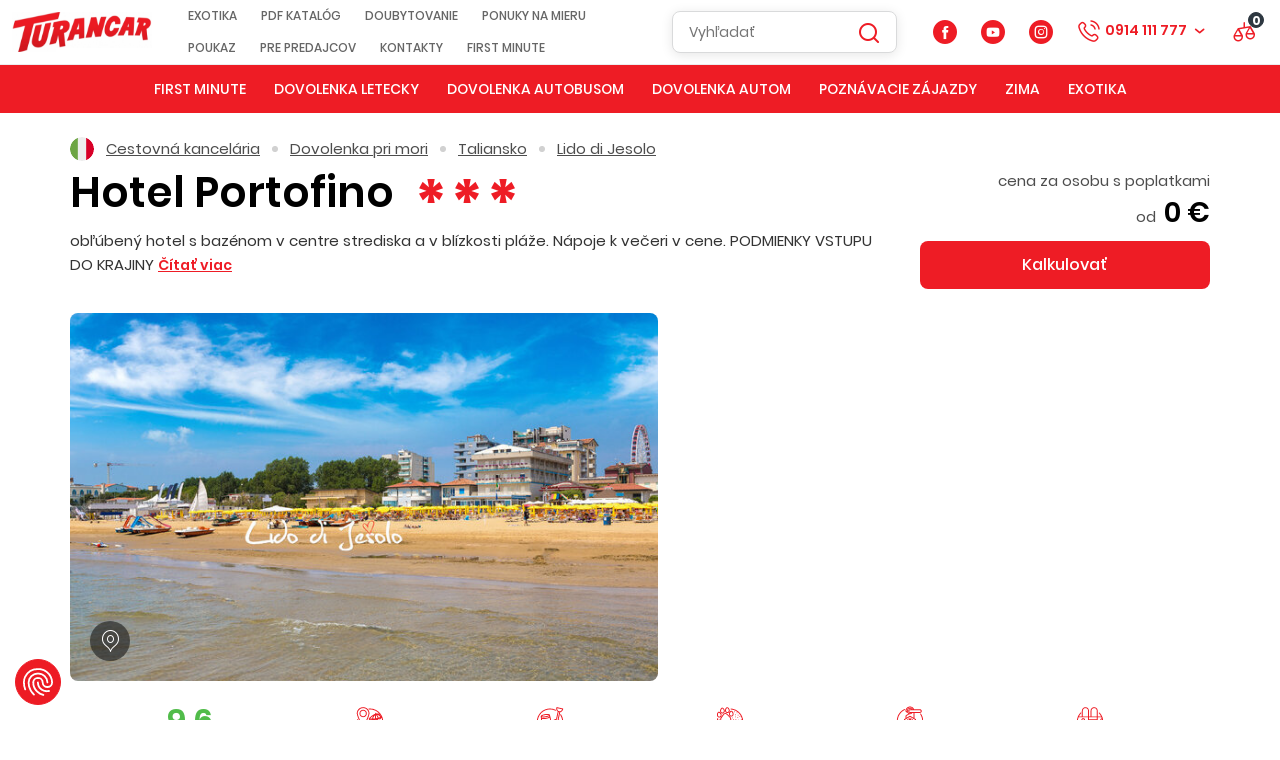

--- FILE ---
content_type: text/html; charset=UTF-8
request_url: https://www.turancar.sk/cestovna-kancelaria/dovolenka-pri-mori/taliansko/lido-di-jesolo/hotel-portofino?tab=calculation&term_id=168400971&doprava=144
body_size: 24867
content:
<!DOCTYPE html>
<html prefix="og: http://ogp.me/ns#">
<head>
    <!--PAGE_ID: 168399817-->

    <title>Hotel Portofino | Lido di Jesolo | Taliansko | TURANCAR Travel</title>    <meta property="og:title" content="Hotel Portofino" >
<meta property="og:type" content="website" >
<meta property="og:image" content="https://www.turancar.sk/buxus/images/images/no-photo.jpg" >
<meta property="og:url" content="https://www.turancar.sk/cestovna-kancelaria/dovolenka-pri-mori/taliansko/lido-di-jesolo/hotel-portofino" >
<meta property="og:description" content="Hotel Portofino je hotelom v destinácii Lido di Jesolo v Taliansku. Ponúka ubytovanie s bazénom, v centre, s plážovým servisom a klimatizáciou v cene." >
<meta property="og:locale" content="sk_SK" >
<meta property="og:site_name" content="Turancar.sk" >
<meta name="twitter:card" content="summary" >
<meta name="twitter:title" content="Hotel Portofino" >
<meta name="twitter:description" content="Hotel Portofino je hotelom v destinácii Lido di Jesolo v Taliansku. Ponúka ubytovanie s bazénom, v centre, s plážovým servisom a klimatizáciou v cene." >
<meta name="twitter:image" content="https://www.turancar.sk/buxus/images/images/no-photo.jpg" >
<meta name="twitter:site" content="@TurancarCK" >
<meta name="twitter:creator" content="@TurancarCK" >
<meta name="twitter:domain" content="turancar.sk" >
<meta http-equiv="Content-Type" content="text/html; charset=utf-8" >
<meta name="description" content="Hotel Portofino je hotelom v destinácii Lido di Jesolo v Taliansku. Ponúka ubytovanie s bazénom, v centre, s plážovým servisom a klimatizáciou v cene." >
<meta name="robots" content="index, follow" >
<meta name="Generator" content="BUXUS" >
<meta name="author" content="" >
<meta name="designer" content="ui42 s.r.o" >
    <meta name="viewport" content="width=device-width, initial-scale=1">
    <link href="https://www.turancar.sk/cestovna-kancelaria/dovolenka-pri-mori/taliansko/lido-di-jesolo/hotel-portofino" rel="canonical" >
<link href="/buxus/assets/build/css/style.css?v=59579435d00fde14359aebb71e746283?" media="screen,print" rel="stylesheet" type="text/css" >
<link href="/buxus/images/design/favicon.ico" rel="favicon" type="image/x-icon" >
<link href="/buxus/images/design/favicon.ico" rel="icon" type="image/x-icon" >
<link href="/buxus/images/design/favicon.ico" rel="shortcut icon" type="image/x-icon" >        <script type="text/javascript" src="https://www.google.com/recaptcha/api.js"></script>    
<script type="text/javascript"  src="/buxus/assets/build/components/requirejs/require.js?v=e109f8030b3439da9986e6085bc21bfc?"></script>
<script type="text/javascript"  src="/buxus/assets/build/js/generic.js?v=59579435d00fde14359aebb71e746283"></script>
<script type="text/javascript">
require.config({
baseUrl: "/buxus/assets/build/js"
,urlArgs: "v=59579435d00fde14359aebb71e746283",waitSeconds:30
});
require(["bootstrap"]
);
require(["app"], function(app){
app.init()
}
);
</script>
</head>
<body class="hotel-detail-layout">


<script type="text/javascript">
           dataLayer = [];
        
            </script>
            <noscript><iframe src="//www.googletagmanager.com/ns.html?id=GTM-5B23P5"
            height="0" width="0" style="display:none;visibility:hidden"></iframe></noscript>
            <script>(function(w,d,s,l,i){w[l]=w[l]||[];w[l].push({'gtm.start':
            new Date().getTime(),event:'gtm.js'});var f=d.getElementsByTagName(s)[0],
            j=d.createElement(s),dl=l!='dataLayer'?'&l='+l:'';j.async=true;j.src=
            '//www.googletagmanager.com/gtm.js?id='+i+dl;f.parentNode.insertBefore(j,f);
            })(window,document,'script','dataLayer','GTM-5B23P5');</script>
        <!--[if lt IE 9]>
<style>
    #iedetect a {
        color: #FFF;
    }

    #iedetect td {
        vertical-align: middle;
        padding-top: 8px;
    }

    #iedetect b {
        font-weight: 700;
    }
</style>
<div id="iedetect" style="font-family: Arial !important; position:absolute; z-index:999999;left:0;top:0;width:100%;margin:0;height:100%;background: #FFF;">
    <div style="width: 640px; padding: 20px; margin: 100px auto 20px auto; font-size: 12px; background: #FFF; color: #666; font-weight: normal;">
        <p style="color:#ee1c25;padding: 10px; font-size: 120%;"><b>Používate zastaralú verziu prehliadača Internet Explorer</b></p>
        <p style="padding: 10px;">Táto verzia nedokáže správne zobraziť našu stránku. Tu si môžte stiahnuť <b>novší prehliadač, zadarmo: </b></p>
        <div style="text-align:center;">
            <table style="text-align: left; width:96%; margin: 20px auto;" cellpadding="0" cellspacing="0" border="0">
                <tr id="chromebrowsernoxp">
                    <td><img src="/buxus/assets/images/design/chrome-icon.png?v=fc8ecac2eb94fc789c331d9611cb226a" width="48" height="48" /></td>
                    <td><b>Google Chrome</b>
                        <br>Chrome je rýchly, jednoduchý a bezpečný webový prehliadač vytvorený pre moderný web.</td>
                    <td valign="middle" align="right">
                        <a class="turancar__button-primary" href="http://www.google.com/chrome">Inštalovať</a></td>
                </tr>
                <tr>
                    <td><img src="/buxus/assets/images/design/firefox-icon.png?v=fc8ecac2eb94fc789c331d9611cb226a" width="48" height="48" /></td>
                    <td><b>Mozilla Firefox</b>
                        <br>Mozilla Firefox je mnohokrát ocenený prehliadač novej generácie. Vďaka Firefoxu môžete surfovať rýchlejšie, bezpečnejšie a efektívnejšie, než s akýmkoľvek iným prehliadačom.
                    </td>
                    <td valign="middle" align="right">
                        <a class="turancar__button-primary" href="http://www.mozilla.org/sk/firefox/new">Inštalovať</a></td>
                </tr>
            </table>
        </div>
        <script>
            var ua = navigator.userAgent.toLowerCase();
            var isWinXP = ua.indexOf('windows nt 5.1') > 0;
            if (isWinXP) {
                document.getElementById('chromebrowsernoxp').style.display = "none";
                document.write('<br><br><p style="color:#C00; padding: 10px; background: #DDD;"><b>Windows XP je príliš staré, mali by ste čo najskôr upgradovať!</b></p>');
            }
        </script>
        <p style="padding: 5px; text-align:center;"><a style="color:#08c;" href="#" onclick="document.getElementById('iedetect').style.display='none'; return false;">zatiaľ ignorovať</a></p>
    </div>
</div>
<![endif]-->


<div class="header__wrapper hidden-print">
    <header class="container-fluid">
        <div class="header__inner">
            <div class="header__logo">
                                    <a title="CK Turancar - cestovná kancelária "
                       href="https://www.turancar.sk/cestovna-kancelaria" class="logo__a">
                        <img src="/buxus/assets/images/logo.svg?v=fc8ecac2eb94fc789c331d9611cb226a" alt="CK Turancar - cestovná kancelária "
                             class="logo__img"/>
                    </a>
                                </div>
            <div class="header__menu">
                <ul class="header__menu__items">
                                            <li class="header__menu__item">
                            <a class="header__menu__item__link"
                               href="https://www.turancar.sk/cestovna-kancelaria/exoticka-dovolenka">Exotika</a>
                        </li>
                                            <li class="header__menu__item">
                            <a class="header__menu__item__link"
                               href="https://www.turancar.sk/cestovna-kancelaria/katalog-v-pdf">PDF KATALÓG</a>
                        </li>
                                            <li class="header__menu__item">
                            <a class="header__menu__item__link"
                               href="https://www.turancar.sk/cestovna-kancelaria/specialne-stranky/hladam-spolucestujuceho">Doubytovanie</a>
                        </li>
                                            <li class="header__menu__item">
                            <a class="header__menu__item__link"
                               href="https://www.turancar.sk/cestovna-kancelaria/zajazdy-a-programy-site-na-mieru-pre-kazdeho">Ponuky na mieru</a>
                        </li>
                                            <li class="header__menu__item">
                            <a class="header__menu__item__link"
                               href="https://www.turancar.sk/cestovna-kancelaria/darcekovy-poukaz-od-turancar-travel">Poukaz</a>
                        </li>
                                            <li class="header__menu__item">
                            <a class="header__menu__item__link"
                               href="https://www.turancar.sk/cestovna-kancelaria/pre-predajcov">Pre predajcov</a>
                        </li>
                                            <li class="header__menu__item">
                            <a class="header__menu__item__link"
                               href="https://www.turancar.sk/cestovna-kancelaria/kontakty">Kontakty</a>
                        </li>
                                            <li class="header__menu__item">
                            <a class="header__menu__item__link"
                               href="https://www.turancar.sk/cestovna-kancelaria/first-minute">First Minute</a>
                        </li>
                                    </ul>
            </div>
            <div class="header__search">
                <a href="#" class="header__search__switch"></a>
                <div class="header__logo header__logo--mobile">
                    <a title="CK Turancar - cestovná kancelária "
                       href="https://www.turancar.sk/cestovna-kancelaria" class="logo__a">
                        <img src="/buxus/assets/images/logo_2019.png?v=fc8ecac2eb94fc789c331d9611cb226a" alt="CK Turancar - cestovná kancelária "
                             class="logo__img">
                    </a>
                </div>
                <form class="header__search__form"
                      action="https://www.turancar.sk/cestovna-kancelaria/vysledky-vyhladavania">
                    <input type="text" name="term" class="header__search__input suggest" placeholder="Vyhľadať"/>
                    <button type="submit" class="header__search__button"></button>
                </form>
            </div>
            <div class="header__favlist">
                <div class="header__favlist__indicator header__favlist__indicator--facebook">
                    <a href="https://www.facebook.com/TurancarCK/"
                       target="_blank"
                       class="header__favlist__link" title="Facebook"></a>
                </div>
                <div class="header__favlist__indicator header__favlist__indicator--youtube">
                    <a href="https://www.youtube.com/channel/UCAB64yGr0I_ECkH5D4OHZNw"
                       target="_blank"
                       class="header__favlist__link" title="Youtube"></a>
                </div>
                <div class="header__favlist__indicator header__favlist__indicator--instagram">
                    <a href="https://www.instagram.com/ckturancar/"
                       target="_blank"
                       class="header__favlist__link" title="Instagram"></a>
                </div>
                <div class="header__favlist__indicator header__favlist__indicator--phone dropdown">
                    <a href="#" role="button" data-toggle="dropdown" class="header__favlist__link" title="Kontakty" aria-expanded="false">0914 111 777</a>
                    
    <ul class="phone-dropdown dropdown-menu">
                    <li class="phone-dropdown__item">
                <div class="phone-dropdown-item phone-dropdown-item--central">
                    <div class="phone-dropdown-item__header">
                        <strong class="phone-dropdown-item__label">Call Centrum</strong>
                                                    <a href="tel:0914111777" class="phone-dropdown-item__phone">0914 111 777</a>                                            </div>
                    <div class="phone-dropdown-item__body">
                        <div class="phone-dropdown-item__business-hours">
                            <table style="border-collapse: collapse; width: 100%;" border="1">
<tbody>
<tr style="height: 18px;">
<th style="width: 50%; height: 18px;">Pondelok - Nedeľa</th>
<td style="height: 18px;">09:00 - 20:00</td>
</tr>
<tr style="height: 18px;">
<th style="width: 50%; height: 18px;"></th>
<td style="height: 18px;"></td>
</tr>
<tr style="height: 18px;">
<th style="width: 50%; height: 18px;"></th>
<td style="height: 18px;"></td>
</tr>
<tr style="height: 18px;">
<th style="width: 50%; height: 16px;"></th>
<td style="height: 16px;"></td>
</tr>
</tbody>
</table>                        </div>
                    </div>
                </div>
            </li>
                    <li class="phone-dropdown__item">
                <div class="phone-dropdown-item">
                    <div class="phone-dropdown-item__header">
                        <strong class="phone-dropdown-item__label">NITRA</strong>
                                                    <a href="tel:0376555666" class="phone-dropdown-item__phone">037/ 655 56 66 </a>                                            </div>
                    <div class="phone-dropdown-item__body">
                        <div class="phone-dropdown-item__business-hours">
                            09:00 - 17:00                        </div>
                    </div>
                </div>
            </li>
                    <li class="phone-dropdown__item">
                <div class="phone-dropdown-item">
                    <div class="phone-dropdown-item__header">
                        <strong class="phone-dropdown-item__label">BRATISLAVA</strong>
                                                    <a href="tel:0252926014" class="phone-dropdown-item__phone">02/ 52 92 60 14</a>,                                                     <a href="tel:0911791006" class="phone-dropdown-item__phone"> 0911 791 006</a>                                            </div>
                    <div class="phone-dropdown-item__body">
                        <div class="phone-dropdown-item__business-hours">
                            09:00 - 17:00                        </div>
                    </div>
                </div>
            </li>
                    <li class="phone-dropdown__item">
                <div class="phone-dropdown-item">
                    <div class="phone-dropdown-item__header">
                        <strong class="phone-dropdown-item__label">TRENČÍN</strong>
                                                    <a href="tel:0327431534" class="phone-dropdown-item__phone">032/ 743 15 34</a>,                                                     <a href="tel:0911791007" class="phone-dropdown-item__phone"> 0911 791 007</a>                                            </div>
                    <div class="phone-dropdown-item__body">
                        <div class="phone-dropdown-item__business-hours">
                            09:00 - 17:00                        </div>
                    </div>
                </div>
            </li>
                    <li class="phone-dropdown__item">
                <div class="phone-dropdown-item">
                    <div class="phone-dropdown-item__header">
                        <strong class="phone-dropdown-item__label">NOVÉ ZÁMKY</strong>
                                                    <a href="tel:0356402553" class="phone-dropdown-item__phone">035/ 640 25 53</a>,                                                     <a href="tel:0911791003" class="phone-dropdown-item__phone"> 0911 791 003</a>                                            </div>
                    <div class="phone-dropdown-item__body">
                        <div class="phone-dropdown-item__business-hours">
                            09:00 - 17:00                        </div>
                    </div>
                </div>
            </li>
                    <li class="phone-dropdown__item">
                <div class="phone-dropdown-item">
                    <div class="phone-dropdown-item__header">
                        <strong class="phone-dropdown-item__label">KOMÁRNO</strong>
                                                    <a href="tel:0357777545" class="phone-dropdown-item__phone">035/ 777 75 45</a>,                                                     <a href="tel:0911791008" class="phone-dropdown-item__phone"> 0911 791 008</a>                                            </div>
                    <div class="phone-dropdown-item__body">
                        <div class="phone-dropdown-item__business-hours">
                            10:00 - 17:00                        </div>
                    </div>
                </div>
            </li>
                    <li class="phone-dropdown__item">
                <div class="phone-dropdown-item">
                    <div class="phone-dropdown-item__header">
                        <strong class="phone-dropdown-item__label">ŽILINA</strong>
                                                    <a href="tel:0415007808" class="phone-dropdown-item__phone">041/ 500 78 08</a>,                                                     <a href="tel:0911791001" class="phone-dropdown-item__phone"> 0911 791 001</a>                                            </div>
                    <div class="phone-dropdown-item__body">
                        <div class="phone-dropdown-item__business-hours">
                            09:00 - 17:00                        </div>
                    </div>
                </div>
            </li>
                    <li class="phone-dropdown__item">
                <div class="phone-dropdown-item">
                    <div class="phone-dropdown-item__header">
                        <strong class="phone-dropdown-item__label">TRNAVA</strong>
                                                    <a href="tel:0335341364" class="phone-dropdown-item__phone">033/ 534 13 64</a>,                                                     <a href="tel:0903996603" class="phone-dropdown-item__phone"> 0903 996 603</a>                                            </div>
                    <div class="phone-dropdown-item__body">
                        <div class="phone-dropdown-item__business-hours">
                            09:00 - 17:00                        </div>
                    </div>
                </div>
            </li>
                    <li class="phone-dropdown__item">
                <div class="phone-dropdown-item">
                    <div class="phone-dropdown-item__header">
                        <strong class="phone-dropdown-item__label">PREŠOV</strong>
                                                    <a href="tel:0911062643" class="phone-dropdown-item__phone">0911 062 643</a>,                                                     <a href="tel:0911062642" class="phone-dropdown-item__phone"> 0911 062 642</a>                                            </div>
                    <div class="phone-dropdown-item__body">
                        <div class="phone-dropdown-item__business-hours">
                            09:00 - 20:00                        </div>
                    </div>
                </div>
            </li>
            </ul>
                </div>
                <div class="header__favlist__indicator header__favlist__indicator--scales">
                    <a href="https://www.turancar.sk/cestovna-kancelaria/porovnavanie-hotelov"
                       class="header__favlist__link" title="Porovnať">
                        <div
                            class="header__favlist__indicator__count js-favlist-count">0</div>
                    </a>
                </div>
            </div>
            <a href="#" class="header__search__switch"></a>
            <a href="#" class="megamenu__mobile__switch"></a>
            <div class="header__promo">
                                                    <a class="header__promo__link"
                       href="https://www.turancar.sk/cestovna-kancelaria/first-minute">First Minute                    </a>
                            </div>
        </div>
    </header>
</div>

<script type="text/javascript">
    require(['jquery', 'fixed-header'], function($) {
        $(function() {
            $('.megamenu__mobile__switch').on('click', function(e) {
                e.preventDefault();
                $('.header__search').removeClass('open');
                $('.megamenu__mobile').toggleClass('open');
                $('body').toggleClass('active-megamenu-mobile');
            });

            $('.header__search__switch').on('click', function(e) {
                e.preventDefault();
                $('.megamenu__mobile').removeClass('open');
                $('body').removeClass('active-megamenu-mobile');
                $('.header__search').toggleClass('open').find('.header__search__input').focus();
            });
        });
    });
</script><div class="megamenu__wrapper hidden-print">
    <div class="container">
        <div class="megamenu__container-inner">
            <div class="megamenu__inner">

                <nav class="megamenu__navbar no-print">
                    <ul class="megamenu">
                                                    <li class="megamenu__item">
                                <a class="megamenu__link megamenu__dropdown megamenu__promo__link"
                                   href="https://www.turancar.sk/cestovna-kancelaria/first-minute">
                                    First Minute                                </a>
                                                                <div class="megamenu__dropdown__menu">
                                    <div class="megamenu__dropdown__menu__container">
                                        <div class="megamenu__dropdown__menu__sightseeing" style="width: 50%;">
    <a href="https://www.turancar.sk/cestovna-kancelaria/first-minute/dovolenka-pri-mori" class="megamenu__dropdown__menu__title">
      Dovolenka pri mori    </a>

    <div class="sightseeing__col">
        <div class="row">
                            
                <div class="col-xs-12">
                                            <a href="https://www.turancar.sk/cestovna-kancelaria/first-minute/dovolenka-pri-mori/bulharsko?show_list=1" class="megamenu__dropdown__menu__link">
                            Bulharsko                        </a>
                                            <a href="https://www.turancar.sk/cestovna-kancelaria/first-minute/dovolenka-pri-mori/cyprus?show_list=1" class="megamenu__dropdown__menu__link">
                            Cyprus                        </a>
                                            <a href="https://www.turancar.sk/cestovna-kancelaria/first-minute/dovolenka-pri-mori/grecko?show_list=1" class="megamenu__dropdown__menu__link">
                            Grécko                        </a>
                                            <a href="https://www.turancar.sk/cestovna-kancelaria/first-minute/dovolenka-pri-mori/chorvatsko?show_list=1" class="megamenu__dropdown__menu__link">
                            Chorvátsko                        </a>
                                            <a href="https://www.turancar.sk/cestovna-kancelaria/first-minute/dovolenka-pri-mori/spanielsko?show_list=1" class="megamenu__dropdown__menu__link">
                            Španielsko                        </a>
                                            <a href="https://www.turancar.sk/cestovna-kancelaria/first-minute/dovolenka-pri-mori/taliansko?show_list=1" class="megamenu__dropdown__menu__link">
                            Taliansko                        </a>
                                            <a href="https://www.turancar.sk/cestovna-kancelaria/first-minute/dovolenka-pri-mori/turecko?show_list=1" class="megamenu__dropdown__menu__link">
                            Turecko                        </a>
                                    </div>
                                    </div>
    </div>
</div>
<div class="megamenu__dropdown__menu__sightseeing" style="width: 50%;">
    <a href="https://www.turancar.sk/cestovna-kancelaria/first-minute/poznavacie-zajazdy" class="megamenu__dropdown__menu__title">
      Poznávacie zájazdy    </a>

    <div class="sightseeing__col">
        <div class="row">
                                            
                <div class="col-xs-12">
                                            <a href="https://www.turancar.sk/cestovna-kancelaria/first-minute/poznavacie-zajazdy/autobusove-poznavacie-zajazdy?show_list=1" class="megamenu__dropdown__menu__link">
                            Autobusové poznávacie zájazdy                        </a>
                                            <a href="https://www.turancar.sk/cestovna-kancelaria/first-minute/poznavacie-zajazdy/letecke-poznavacie-zajazdy?show_list=1" class="megamenu__dropdown__menu__link">
                            Letecké poznávacie zájazdy                        </a>
                                    </div>
                    </div>
    </div>
</div>
                                    </div>
                                </div>
                                                            </li>
                                                    <li class="megamenu__item">
                                <a class="megamenu__link megamenu__dropdown "
                                   href="https://www.turancar.sk/cestovna-kancelaria/dovolenka-pri-mori/letecky">
                                    Dovolenka letecky                                </a>
                                                                <div class="megamenu__dropdown__menu">
                                    <div class="megamenu__dropdown__menu__container">
                                        
<div class="megamenu__dropdown__menu__row">
    <div class="megamenu__dropdown__menu__column" style="width: 20%;">
                        <a href="https://www.turancar.sk/cestovna-kancelaria/dovolenka-pri-mori/bulharsko/letecky"class="megamenu__dropdown__menu__title">
            Bulharsko        </a>
        
                    
                <a href="https://www.turancar.sk/cestovna-kancelaria/dovolenka-pri-mori/bulharsko/slnecne-pobrezie/letecky"class="megamenu__dropdown__menu__link">
            Slnečné pobrežie        </a>
                    
                <a href="https://www.turancar.sk/cestovna-kancelaria/dovolenka-pri-mori/bulharsko/nesebar/letecky"class="megamenu__dropdown__menu__link">
            Nesebar        </a>
                    
                <a href="https://www.turancar.sk/cestovna-kancelaria/dovolenka-pri-mori/bulharsko/pomorie/letecky"class="megamenu__dropdown__menu__link">
            Pomorie        </a>
                    
                <a href="https://www.turancar.sk/cestovna-kancelaria/dovolenka-pri-mori/bulharsko/primorsko/letecky"class="megamenu__dropdown__menu__link">
            Primorsko        </a>
                    
                <a href="https://www.turancar.sk/cestovna-kancelaria/dovolenka-pri-mori/bulharsko/kiten/letecky"class="megamenu__dropdown__menu__link">
            Kiten         </a>
                </div>
    <div class="megamenu__dropdown__menu__column" style="width: 20%;">
                        <a href="https://www.turancar.sk/cestovna-kancelaria/dovolenka-pri-mori/cyprus/letecky"class="megamenu__dropdown__menu__title">
            Cyprus        </a>
        
                    
                <a href="https://www.turancar.sk/cestovna-kancelaria/dovolenka-pri-mori/cyprus/ayia-napa/letecky"class="megamenu__dropdown__menu__link">
            Ayia Napa        </a>
                    
                <a href="https://www.turancar.sk/cestovna-kancelaria/dovolenka-pri-mori/cyprus/protaras/letecky"class="megamenu__dropdown__menu__link">
            Protaras        </a>
                </div>
    <div class="megamenu__dropdown__menu__column" style="width: 20%;">
                        <a href="https://www.turancar.sk/cestovna-kancelaria/dovolenka-pri-mori/grecko/letecky"class="megamenu__dropdown__menu__title">
            Grécko        </a>
        
                    
                <a href="https://www.turancar.sk/cestovna-kancelaria/dovolenka-pri-mori/grecko/santorini-1/letecky"class="megamenu__dropdown__menu__link">
            Santorini        </a>
                    
                <a href="https://www.turancar.sk/cestovna-kancelaria/dovolenka-pri-mori/grecko/rodos/letecky"class="megamenu__dropdown__menu__link">
            Rodos        </a>
                    
                <a href="https://www.turancar.sk/cestovna-kancelaria/dovolenka-pri-mori/grecko/kreta/letecky"class="megamenu__dropdown__menu__link">
            Kréta        </a>
                    
                <a href="https://www.turancar.sk/cestovna-kancelaria/dovolenka-pri-mori/grecko/korfu/letecky"class="megamenu__dropdown__menu__link">
            Korfu        </a>
                    
                <a href="https://www.turancar.sk/cestovna-kancelaria/dovolenka-pri-mori/grecko/olympska-riviera/letecky"class="megamenu__dropdown__menu__link">
            Olympská riviéra        </a>
                    
                <a href="https://www.turancar.sk/cestovna-kancelaria/dovolenka-pri-mori/grecko/thasos/letecky"class="megamenu__dropdown__menu__link">
            Thasos         </a>
                </div>
    <div class="megamenu__dropdown__menu__column" style="width: 20%;">
                        <a href="https://www.turancar.sk/cestovna-kancelaria/dovolenka-pri-mori/spanielsko/letecky"class="megamenu__dropdown__menu__title">
            Španielsko        </a>
        
                    
                <a href="https://www.turancar.sk/cestovna-kancelaria/dovolenka-pri-mori/spanielsko/malorka/letecky"class="megamenu__dropdown__menu__link">
            Malorka        </a>
                    
                <a href="https://www.turancar.sk/cestovna-kancelaria/dovolenka-pri-mori/spanielsko/kanarske-ostrovy/letecky"class="megamenu__dropdown__menu__link">
            Kanárske ostrovy        </a>
                    
                <a href="https://www.turancar.sk/cestovna-kancelaria/dovolenka-pri-mori/spanielsko/costa-brava/letecky"class="megamenu__dropdown__menu__link">
            Costa Brava        </a>
                    
                <a href="https://www.turancar.sk/cestovna-kancelaria/dovolenka-pri-mori/spanielsko/costa-del-maresme/letecky"class="megamenu__dropdown__menu__link">
            Costa del Maresme        </a>
                </div>
    <div class="megamenu__dropdown__menu__column" style="width: 20%;">
                        <a href="https://www.turancar.sk/cestovna-kancelaria/dovolenka-pri-mori/turecko/letecky"class="megamenu__dropdown__menu__title">
            Turecko        </a>
        
                    
                <a href="https://www.turancar.sk/cestovna-kancelaria/dovolenka-pri-mori/turecko/lara/letecky"class="megamenu__dropdown__menu__link">
            Lara        </a>
                    
                <a href="https://www.turancar.sk/cestovna-kancelaria/dovolenka-pri-mori/turecko/belek/letecky"class="megamenu__dropdown__menu__link">
            Belek        </a>
                    
                <a href="https://www.turancar.sk/cestovna-kancelaria/dovolenka-pri-mori/turecko/side/letecky"class="megamenu__dropdown__menu__link">
            Side        </a>
                    
                <a href="https://www.turancar.sk/cestovna-kancelaria/dovolenka-pri-mori/turecko/alanya/letecky"class="megamenu__dropdown__menu__link">
            Alanya        </a>
                </div>
</div>

                                    </div>
                                </div>
                                                            </li>
                                                    <li class="megamenu__item">
                                <a class="megamenu__link megamenu__dropdown "
                                   href="https://www.turancar.sk/cestovna-kancelaria/dovolenka-pri-mori/autobusom">
                                    Dovolenka autobusom                                </a>
                                                                <div class="megamenu__dropdown__menu">
                                    <div class="megamenu__dropdown__menu__container">
                                        
<div class="megamenu__dropdown__menu__row">
    <div class="megamenu__dropdown__menu__column" style="width: 20%;">
                        <a href="https://www.turancar.sk/cestovna-kancelaria/dovolenka-pri-mori/bulharsko/autobusom"class="megamenu__dropdown__menu__title">
            Bulharsko        </a>
        
                    
                <a href="https://www.turancar.sk/cestovna-kancelaria/dovolenka-pri-mori/bulharsko/slnecne-pobrezie/autobusom"class="megamenu__dropdown__menu__link">
            Slnečné pobrežie        </a>
                    
                <a href="https://www.turancar.sk/cestovna-kancelaria/dovolenka-pri-mori/bulharsko/nesebar/autobusom"class="megamenu__dropdown__menu__link">
            Nesebar        </a>
                    
                <a href="https://www.turancar.sk/cestovna-kancelaria/dovolenka-pri-mori/bulharsko/pomorie/autobusom"class="megamenu__dropdown__menu__link">
            Pomorie        </a>
                    
                <a href="https://www.turancar.sk/cestovna-kancelaria/dovolenka-pri-mori/bulharsko/primorsko/autobusom"class="megamenu__dropdown__menu__link">
            Primorsko        </a>
                    
                <a href="https://www.turancar.sk/cestovna-kancelaria/dovolenka-pri-mori/bulharsko/kiten/autobusom"class="megamenu__dropdown__menu__link">
            Kiten         </a>
                </div>
    <div class="megamenu__dropdown__menu__column" style="width: 20%;">
                        <a href="https://www.turancar.sk/cestovna-kancelaria/dovolenka-pri-mori/grecko/autobusom"class="megamenu__dropdown__menu__title">
            Grécko        </a>
        
                    
                <a href="https://www.turancar.sk/cestovna-kancelaria/dovolenka-pri-mori/grecko/olympska-riviera/autobusom"class="megamenu__dropdown__menu__link">
            Olympská riviéra        </a>
                    
                <a href="https://www.turancar.sk/cestovna-kancelaria/dovolenka-pri-mori/grecko/thasos/autobusom"class="megamenu__dropdown__menu__link">
            Thasos         </a>
                </div>
    <div class="megamenu__dropdown__menu__column" style="width: 20%;">
                        <a href="https://www.turancar.sk/cestovna-kancelaria/dovolenka-pri-mori/chorvatsko/autobusom"class="megamenu__dropdown__menu__title">
            Chorvátsko        </a>
        
                    
                <a href="https://www.turancar.sk/cestovna-kancelaria/dovolenka-pri-mori/chorvatsko/baska-voda/autobusom"class="megamenu__dropdown__menu__link">
            Baška Voda        </a>
                    
                <a href="https://www.turancar.sk/cestovna-kancelaria/dovolenka-pri-mori/chorvatsko/crikvenica/autobusom"class="megamenu__dropdown__menu__link">
            Crikvenica        </a>
                    
                <a href="https://www.turancar.sk/cestovna-kancelaria/dovolenka-pri-mori/chorvatsko/makarska/autobusom"class="megamenu__dropdown__menu__link">
            Makarska        </a>
                    
                <a href="https://www.turancar.sk/cestovna-kancelaria/dovolenka-pri-mori/chorvatsko/omis/autobusom"class="megamenu__dropdown__menu__link">
            Omiš        </a>
                    
                <a href="https://www.turancar.sk/cestovna-kancelaria/dovolenka-pri-mori/chorvatsko/podgora/autobusom"class="megamenu__dropdown__menu__link">
            Podgora        </a>
                </div>
    <div class="megamenu__dropdown__menu__column" style="width: 20%;">
            <div class="megamenu__dropdown__menu__title megamenu__dropdown__menu__title--empty">&nbsp;</div>
                
                <a href="https://www.turancar.sk/cestovna-kancelaria/dovolenka-pri-mori/chorvatsko/porec/autobusom"class="megamenu__dropdown__menu__link">
            Poreč        </a>
                    
                <a href="https://www.turancar.sk/cestovna-kancelaria/dovolenka-pri-mori/chorvatsko/pula/autobusom"class="megamenu__dropdown__menu__link">
            Pula        </a>
                    
                <a href="https://www.turancar.sk/cestovna-kancelaria/dovolenka-pri-mori/chorvatsko/rabac/autobusom"class="megamenu__dropdown__menu__link">
            Rabac        </a>
                    
                <a href="https://www.turancar.sk/cestovna-kancelaria/dovolenka-pri-mori/chorvatsko/sv.-filip-i-jakov/autobusom"class="megamenu__dropdown__menu__link">
            Sv. Filip i Jakov        </a>
                    
                <a href="https://www.turancar.sk/cestovna-kancelaria/dovolenka-pri-mori/chorvatsko/vodice/autobusom"class="megamenu__dropdown__menu__link">
            Vodice        </a>
                </div>
    <div class="megamenu__dropdown__menu__column" style="width: 20%;">
                        <a href="https://www.turancar.sk/cestovna-kancelaria/dovolenka-pri-mori/taliansko/autobusom"class="megamenu__dropdown__menu__title">
            Taliansko        </a>
        
                    
                <a href="https://www.turancar.sk/cestovna-kancelaria/dovolenka-pri-mori/taliansko/bibione/autobusom"class="megamenu__dropdown__menu__link">
            Bibione        </a>
                    
                <a href="https://www.turancar.sk/cestovna-kancelaria/dovolenka-pri-mori/taliansko/caorle/autobusom"class="megamenu__dropdown__menu__link">
            Caorle        </a>
                    
                <a href="https://www.turancar.sk/cestovna-kancelaria/dovolenka-pri-mori/taliansko/lido-di-jesolo/autobusom"class="megamenu__dropdown__menu__link">
            Lido di Jesolo        </a>
                    
                <a href="https://www.turancar.sk/cestovna-kancelaria/dovolenka-pri-mori/taliansko/lignano/autobusom"class="megamenu__dropdown__menu__link">
            Lignano        </a>
                    
                <a href="https://www.turancar.sk/cestovna-kancelaria/dovolenka-pri-mori/taliansko/rimini/autobusom"class="megamenu__dropdown__menu__link">
            Rimini        </a>
                </div>
</div>

                                    </div>
                                </div>
                                                            </li>
                                                    <li class="megamenu__item">
                                <a class="megamenu__link megamenu__dropdown "
                                   href="https://www.turancar.sk/cestovna-kancelaria/dovolenka-pri-mori/individualne">
                                    Dovolenka autom                                </a>
                                                                <div class="megamenu__dropdown__menu">
                                    <div class="megamenu__dropdown__menu__container">
                                        
<div class="megamenu__dropdown__menu__row">
    <div class="megamenu__dropdown__menu__column" style="width: 20%;">
                        <a href="https://www.turancar.sk/cestovna-kancelaria/dovolenka-pri-mori/bulharsko/individualne"class="megamenu__dropdown__menu__title">
            Bulharsko        </a>
        
                    
                <a href="https://www.turancar.sk/cestovna-kancelaria/dovolenka-pri-mori/bulharsko/slnecne-pobrezie/individualne"class="megamenu__dropdown__menu__link">
            Slnečné pobrežie        </a>
                    
                <a href="https://www.turancar.sk/cestovna-kancelaria/dovolenka-pri-mori/bulharsko/nesebar/individualne"class="megamenu__dropdown__menu__link">
            Nesebar        </a>
                    
                <a href="https://www.turancar.sk/cestovna-kancelaria/dovolenka-pri-mori/bulharsko/pomorie/individualne"class="megamenu__dropdown__menu__link">
            Pomorie        </a>
                    
                <a href="https://www.turancar.sk/cestovna-kancelaria/dovolenka-pri-mori/bulharsko/sozopol/individualne"class="megamenu__dropdown__menu__link">
            Sozopol        </a>
                    
                <a href="https://www.turancar.sk/cestovna-kancelaria/dovolenka-pri-mori/bulharsko/primorsko/individualne"class="megamenu__dropdown__menu__link">
            Primorsko        </a>
                    
                <a href="https://www.turancar.sk/cestovna-kancelaria/dovolenka-pri-mori/bulharsko/kiten/individualne"class="megamenu__dropdown__menu__link">
            Kiten         </a>
                </div>
    <div class="megamenu__dropdown__menu__column" style="width: 20%;">
                        <a href="https://www.turancar.sk/cestovna-kancelaria/dovolenka-pri-mori/grecko/individualne"class="megamenu__dropdown__menu__title">
            Grécko        </a>
        
                    
                <a href="https://www.turancar.sk/cestovna-kancelaria/dovolenka-pri-mori/grecko/olympska-riviera/individualne"class="megamenu__dropdown__menu__link">
            Olympská riviéra        </a>
                    
                <a href="https://www.turancar.sk/cestovna-kancelaria/dovolenka-pri-mori/grecko/thasos/individualne"class="megamenu__dropdown__menu__link">
            Thasos         </a>
                </div>
    <div class="megamenu__dropdown__menu__column" style="width: 20%;">
                        <a href="https://www.turancar.sk/cestovna-kancelaria/dovolenka-pri-mori/chorvatsko/individualne"class="megamenu__dropdown__menu__title">
            Chorvátsko        </a>
        
                    
                <a href="https://www.turancar.sk/cestovna-kancelaria/dovolenka-pri-mori/chorvatsko/baska-voda/individualne"class="megamenu__dropdown__menu__link">
            Baška Voda        </a>
                    
                <a href="https://www.turancar.sk/cestovna-kancelaria/dovolenka-pri-mori/chorvatsko/crikvenica/individualne"class="megamenu__dropdown__menu__link">
            Crikvenica        </a>
                    
                <a href="https://www.turancar.sk/cestovna-kancelaria/dovolenka-pri-mori/chorvatsko/makarska/individualne"class="megamenu__dropdown__menu__link">
            Makarska        </a>
                    
                <a href="https://www.turancar.sk/cestovna-kancelaria/dovolenka-pri-mori/chorvatsko/omis/individualne"class="megamenu__dropdown__menu__link">
            Omiš        </a>
                    
                <a href="https://www.turancar.sk/cestovna-kancelaria/dovolenka-pri-mori/chorvatsko/podgora/individualne"class="megamenu__dropdown__menu__link">
            Podgora        </a>
                </div>
    <div class="megamenu__dropdown__menu__column" style="width: 20%;">
            <div class="megamenu__dropdown__menu__title megamenu__dropdown__menu__title--empty">&nbsp;</div>
                
                <a href="https://www.turancar.sk/cestovna-kancelaria/dovolenka-pri-mori/chorvatsko/porec/individualne"class="megamenu__dropdown__menu__link">
            Poreč        </a>
                    
                <a href="https://www.turancar.sk/cestovna-kancelaria/dovolenka-pri-mori/chorvatsko/pula/individualne"class="megamenu__dropdown__menu__link">
            Pula        </a>
                    
                <a href="https://www.turancar.sk/cestovna-kancelaria/dovolenka-pri-mori/chorvatsko/rabac/individualne"class="megamenu__dropdown__menu__link">
            Rabac        </a>
                    
                <a href="https://www.turancar.sk/cestovna-kancelaria/dovolenka-pri-mori/chorvatsko/sv.-filip-i-jakov/individualne"class="megamenu__dropdown__menu__link">
            Sv. Filip i Jakov        </a>
                    
                <a href="https://www.turancar.sk/cestovna-kancelaria/dovolenka-pri-mori/chorvatsko/vodice/individualne"class="megamenu__dropdown__menu__link">
            Vodice        </a>
                </div>
    <div class="megamenu__dropdown__menu__column" style="width: 20%;">
                        <a href="https://www.turancar.sk/cestovna-kancelaria/dovolenka-pri-mori/taliansko/individualne"class="megamenu__dropdown__menu__title">
            Taliansko        </a>
        
                    
                <a href="https://www.turancar.sk/cestovna-kancelaria/dovolenka-pri-mori/taliansko/bibione/individualne"class="megamenu__dropdown__menu__link">
            Bibione        </a>
                    
                <a href="https://www.turancar.sk/cestovna-kancelaria/dovolenka-pri-mori/taliansko/caorle/individualne"class="megamenu__dropdown__menu__link">
            Caorle        </a>
                    
                <a href="https://www.turancar.sk/cestovna-kancelaria/dovolenka-pri-mori/taliansko/lido-di-jesolo/individualne"class="megamenu__dropdown__menu__link">
            Lido di Jesolo        </a>
                    
                <a href="https://www.turancar.sk/cestovna-kancelaria/dovolenka-pri-mori/taliansko/lignano/individualne"class="megamenu__dropdown__menu__link">
            Lignano        </a>
                    
                <a href="https://www.turancar.sk/cestovna-kancelaria/dovolenka-pri-mori/taliansko/rimini/individualne"class="megamenu__dropdown__menu__link">
            Rimini        </a>
                    
                <a href="https://www.turancar.sk/cestovna-kancelaria/dovolenka-pri-mori/taliansko/liguria/individualne"class="megamenu__dropdown__menu__link">
            Ligúria        </a>
                    
                <a href="https://www.turancar.sk/cestovna-kancelaria/dovolenka-pri-mori/taliansko/palmova-riviera/individualne"class="megamenu__dropdown__menu__link">
            Palmová riviéra        </a>
                </div>
</div>

                                    </div>
                                </div>
                                                            </li>
                                                    <li class="megamenu__item">
                                <a class="megamenu__link megamenu__dropdown "
                                   href="https://www.turancar.sk/cestovna-kancelaria/poznavacie-zajazdy">
                                    Poznávacie zájazdy                                </a>
                                                                <div class="megamenu__dropdown__menu">
                                    <div class="megamenu__dropdown__menu__container">
                                        <div class="megamenu__dropdown__menu__sightseeing megamenu__dropdown__menu__sightseeing--bus">
    <a href="https://www.turancar.sk/cestovna-kancelaria/poznavacie-zajazdy/autobusom"class="megamenu__dropdown__menu__title">
        Autobusové poznávačky
    </a>

    <div class="sightseeing__col sightseeing__col--bus">
        <div class="row">
                            <div class="col-md-6 col-lg-3">
                                            <a href="https://www.turancar.sk/cestovna-kancelaria/poznavacie-zajazdy/jednodnove-zajazdy/autobusom"class="megamenu__dropdown__menu__link">
                            Jednodňové zájazdy                        </a>
                                            <a href="https://www.turancar.sk/cestovna-kancelaria/poznavacie-zajazdy/albansko/autobusom"class="megamenu__dropdown__menu__link">
                            Albánsko                        </a>
                                            <a href="https://www.turancar.sk/cestovna-kancelaria/poznavacie-zajazdy/belgicko/autobusom"class="megamenu__dropdown__menu__link">
                            Belgicko                        </a>
                                            <a href="https://www.turancar.sk/cestovna-kancelaria/poznavacie-zajazdy/bosna-a-hercegovina/autobusom"class="megamenu__dropdown__menu__link">
                            Bosna a Hercegovina                        </a>
                                            <a href="https://www.turancar.sk/cestovna-kancelaria/poznavacie-zajazdy/bulharsko/autobusom"class="megamenu__dropdown__menu__link">
                            Bulharsko                        </a>
                                            <a href="https://www.turancar.sk/cestovna-kancelaria/poznavacie-zajazdy/cesko/autobusom"class="megamenu__dropdown__menu__link">
                            Česko                        </a>
                                            <a href="https://www.turancar.sk/cestovna-kancelaria/poznavacie-zajazdy/chorvatsko/autobusom"class="megamenu__dropdown__menu__link">
                            Chorvátsko                        </a>
                                            <a href="https://www.turancar.sk/cestovna-kancelaria/poznavacie-zajazdy/cierna-hora/autobusom"class="megamenu__dropdown__menu__link">
                            Čierna Hora                        </a>
                                            <a href="https://www.turancar.sk/cestovna-kancelaria/poznavacie-zajazdy/dansko/autobusom"class="megamenu__dropdown__menu__link">
                            Dánsko                        </a>
                                    </div>
                            <div class="col-md-6 col-lg-3">
                                            <a href="https://www.turancar.sk/cestovna-kancelaria/poznavacie-zajazdy/estonsko/autobusom"class="megamenu__dropdown__menu__link">
                            Estónsko                        </a>
                                            <a href="https://www.turancar.sk/cestovna-kancelaria/poznavacie-zajazdy/finsko/autobusom"class="megamenu__dropdown__menu__link">
                            Fínsko                        </a>
                                            <a href="https://www.turancar.sk/cestovna-kancelaria/poznavacie-zajazdy/francuzsko/autobusom"class="megamenu__dropdown__menu__link">
                            Francúzsko                        </a>
                                            <a href="https://www.turancar.sk/cestovna-kancelaria/poznavacie-zajazdy/grecko/autobusom"class="megamenu__dropdown__menu__link">
                            Grécko                        </a>
                                            <a href="https://www.turancar.sk/cestovna-kancelaria/poznavacie-zajazdy/holandsko/autobusom"class="megamenu__dropdown__menu__link">
                            Holandsko                        </a>
                                            <a href="https://www.turancar.sk/cestovna-kancelaria/poznavacie-zajazdy/kosovo/autobusom"class="megamenu__dropdown__menu__link">
                            Kosovo                        </a>
                                            <a href="https://www.turancar.sk/cestovna-kancelaria/poznavacie-zajazdy/lichtenstajnsko/autobusom"class="megamenu__dropdown__menu__link">
                            Lichtenštajnsko                        </a>
                                            <a href="https://www.turancar.sk/cestovna-kancelaria/poznavacie-zajazdy/litva/autobusom"class="megamenu__dropdown__menu__link">
                            Litva                        </a>
                                            <a href="https://www.turancar.sk/cestovna-kancelaria/poznavacie-zajazdy/lotyssko/autobusom"class="megamenu__dropdown__menu__link">
                            Lotyšsko                        </a>
                                    </div>
                            <div class="col-md-6 col-lg-3">
                                            <a href="https://www.turancar.sk/cestovna-kancelaria/poznavacie-zajazdy/luxembursko/autobusom"class="megamenu__dropdown__menu__link">
                            Luxembursko                        </a>
                                            <a href="https://www.turancar.sk/cestovna-kancelaria/poznavacie-zajazdy/macedonsko/autobusom"class="megamenu__dropdown__menu__link">
                            Macedónsko                        </a>
                                            <a href="https://www.turancar.sk/cestovna-kancelaria/poznavacie-zajazdy/madarsko/autobusom"class="megamenu__dropdown__menu__link">
                            Maďarsko                        </a>
                                            <a href="https://www.turancar.sk/cestovna-kancelaria/poznavacie-zajazdy/monacke-kniezatstvo/autobusom"class="megamenu__dropdown__menu__link">
                            Monacké kniežatstvo                        </a>
                                            <a href="https://www.turancar.sk/cestovna-kancelaria/poznavacie-zajazdy/nemecko/autobusom"class="megamenu__dropdown__menu__link">
                            Nemecko                        </a>
                                            <a href="https://www.turancar.sk/cestovna-kancelaria/poznavacie-zajazdy/norsko/autobusom"class="megamenu__dropdown__menu__link">
                            Nórsko                        </a>
                                            <a href="https://www.turancar.sk/cestovna-kancelaria/poznavacie-zajazdy/polsko/autobusom"class="megamenu__dropdown__menu__link">
                            Poľsko                        </a>
                                            <a href="https://www.turancar.sk/cestovna-kancelaria/poznavacie-zajazdy/rakusko/autobusom"class="megamenu__dropdown__menu__link">
                            Rakúsko                        </a>
                                            <a href="https://www.turancar.sk/cestovna-kancelaria/poznavacie-zajazdy/rumunsko/autobusom"class="megamenu__dropdown__menu__link">
                            Rumunsko                        </a>
                                    </div>
                            <div class="col-md-6 col-lg-3">
                                            <a href="https://www.turancar.sk/cestovna-kancelaria/poznavacie-zajazdy/san-marino/autobusom"class="megamenu__dropdown__menu__link">
                            San Maríno                        </a>
                                            <a href="https://www.turancar.sk/cestovna-kancelaria/poznavacie-zajazdy/slovensko/autobusom"class="megamenu__dropdown__menu__link">
                            Slovensko                        </a>
                                            <a href="https://www.turancar.sk/cestovna-kancelaria/poznavacie-zajazdy/slovinsko/autobusom"class="megamenu__dropdown__menu__link">
                            Slovinsko                        </a>
                                            <a href="https://www.turancar.sk/cestovna-kancelaria/poznavacie-zajazdy/srbsko/autobusom"class="megamenu__dropdown__menu__link">
                            Srbsko                        </a>
                                            <a href="https://www.turancar.sk/cestovna-kancelaria/poznavacie-zajazdy/svajciarsko/autobusom"class="megamenu__dropdown__menu__link">
                            Švajčiarsko                        </a>
                                            <a href="https://www.turancar.sk/cestovna-kancelaria/poznavacie-zajazdy/svedsko/autobusom"class="megamenu__dropdown__menu__link">
                            Švédsko                        </a>
                                            <a href="https://www.turancar.sk/cestovna-kancelaria/poznavacie-zajazdy/taliansko/autobusom"class="megamenu__dropdown__menu__link">
                            Taliansko                        </a>
                                            <a href="https://www.turancar.sk/cestovna-kancelaria/poznavacie-zajazdy/vatikansky-stat/autobusom"class="megamenu__dropdown__menu__link">
                            Vatikánsky štát                        </a>
                                    </div>
                    </div>
    </div>
</div>

<div class="megamenu__dropdown__menu__sightseeing megamenu__dropdown__menu__sightseeing--air">
    <a href="https://www.turancar.sk/cestovna-kancelaria/poznavacie-zajazdy/letecky"class="megamenu__dropdown__menu__title">
        Letecké poznávačky
    </a>

    <div class="sightseeing__col sightseeing__col--air">
        <div class="row">
                            <div class="col-md-6 col-lg-4">
                                            <a href="https://www.turancar.sk/cestovna-kancelaria/poznavacie-zajazdy/albansko/letecky"class="megamenu__dropdown__menu__link">
                            Albánsko                        </a>
                                            <a href="https://www.turancar.sk/cestovna-kancelaria/poznavacie-zajazdy/armensko/letecky"class="megamenu__dropdown__menu__link">
                            Arménsko                        </a>
                                            <a href="https://www.turancar.sk/cestovna-kancelaria/poznavacie-zajazdy/belgicko/letecky"class="megamenu__dropdown__menu__link">
                            Belgicko                        </a>
                                            <a href="https://www.turancar.sk/cestovna-kancelaria/poznavacie-zajazdy/bulharsko/letecky"class="megamenu__dropdown__menu__link">
                            Bulharsko                        </a>
                                            <a href="https://www.turancar.sk/cestovna-kancelaria/poznavacie-zajazdy/dansko/letecky"class="megamenu__dropdown__menu__link">
                            Dánsko                        </a>
                                            <a href="https://www.turancar.sk/cestovna-kancelaria/poznavacie-zajazdy/estonsko/letecky"class="megamenu__dropdown__menu__link">
                            Estónsko                        </a>
                                            <a href="https://www.turancar.sk/cestovna-kancelaria/poznavacie-zajazdy/finsko/letecky"class="megamenu__dropdown__menu__link">
                            Fínsko                        </a>
                                            <a href="https://www.turancar.sk/cestovna-kancelaria/poznavacie-zajazdy/francuzsko/letecky"class="megamenu__dropdown__menu__link">
                            Francúzsko                        </a>
                                            <a href="https://www.turancar.sk/cestovna-kancelaria/poznavacie-zajazdy/grecko/letecky"class="megamenu__dropdown__menu__link">
                            Grécko                        </a>
                                            <a href="https://www.turancar.sk/cestovna-kancelaria/poznavacie-zajazdy/gruzinsko/letecky"class="megamenu__dropdown__menu__link">
                            Gruzínsko                        </a>
                                    </div>
                            <div class="col-md-6 col-lg-4">
                                            <a href="https://www.turancar.sk/cestovna-kancelaria/poznavacie-zajazdy/holandsko/letecky"class="megamenu__dropdown__menu__link">
                            Holandsko                        </a>
                                            <a href="https://www.turancar.sk/cestovna-kancelaria/poznavacie-zajazdy/irsko/letecky"class="megamenu__dropdown__menu__link">
                            Írsko                        </a>
                                            <a href="https://www.turancar.sk/cestovna-kancelaria/poznavacie-zajazdy/jordansko/letecky"class="megamenu__dropdown__menu__link">
                            Jordánsko                        </a>
                                            <a href="https://www.turancar.sk/cestovna-kancelaria/poznavacie-zajazdy/litva/letecky"class="megamenu__dropdown__menu__link">
                            Litva                        </a>
                                            <a href="https://www.turancar.sk/cestovna-kancelaria/poznavacie-zajazdy/lotyssko/letecky"class="megamenu__dropdown__menu__link">
                            Lotyšsko                        </a>
                                            <a href="https://www.turancar.sk/cestovna-kancelaria/poznavacie-zajazdy/macedonsko/letecky"class="megamenu__dropdown__menu__link">
                            Macedónsko                        </a>
                                            <a href="https://www.turancar.sk/cestovna-kancelaria/poznavacie-zajazdy/maroko/letecky"class="megamenu__dropdown__menu__link">
                            Maroko                        </a>
                                            <a href="https://www.turancar.sk/cestovna-kancelaria/poznavacie-zajazdy/monacke-kniezatstvo/letecky"class="megamenu__dropdown__menu__link">
                            Monacké kniežatstvo                        </a>
                                            <a href="https://www.turancar.sk/cestovna-kancelaria/poznavacie-zajazdy/polsko/letecky"class="megamenu__dropdown__menu__link">
                            Poľsko                        </a>
                                            <a href="https://www.turancar.sk/cestovna-kancelaria/poznavacie-zajazdy/portugalsko/letecky"class="megamenu__dropdown__menu__link">
                            Portugalsko                        </a>
                                    </div>
                            <div class="col-md-6 col-lg-4">
                                            <a href="https://www.turancar.sk/cestovna-kancelaria/poznavacie-zajazdy/rumunsko/letecky"class="megamenu__dropdown__menu__link">
                            Rumunsko                        </a>
                                            <a href="https://www.turancar.sk/cestovna-kancelaria/poznavacie-zajazdy/san-marino/letecky"class="megamenu__dropdown__menu__link">
                            San Maríno                        </a>
                                            <a href="https://www.turancar.sk/cestovna-kancelaria/poznavacie-zajazdy/spanielsko/letecky"class="megamenu__dropdown__menu__link">
                            Španielsko                        </a>
                                            <a href="https://www.turancar.sk/cestovna-kancelaria/poznavacie-zajazdy/svedsko/letecky"class="megamenu__dropdown__menu__link">
                            Švédsko                        </a>
                                            <a href="https://www.turancar.sk/cestovna-kancelaria/poznavacie-zajazdy/taliansko/letecky"class="megamenu__dropdown__menu__link">
                            Taliansko                        </a>
                                            <a href="https://www.turancar.sk/cestovna-kancelaria/poznavacie-zajazdy/turecko/letecky"class="megamenu__dropdown__menu__link">
                            Turecko                        </a>
                                            <a href="https://www.turancar.sk/cestovna-kancelaria/poznavacie-zajazdy/vatikansky-stat/letecky"class="megamenu__dropdown__menu__link">
                            Vatikánsky štát                        </a>
                                            <a href="https://www.turancar.sk/cestovna-kancelaria/poznavacie-zajazdy/velka-britania/letecky"class="megamenu__dropdown__menu__link">
                            Veľká Británia                        </a>
                                    </div>
                    </div>
    </div>
</div>

                                    </div>
                                </div>
                                                            </li>
                                                    <li class="megamenu__item">
                                <a class="megamenu__link megamenu__dropdown "
                                   href="https://www.turancar.sk/cestovna-kancelaria/lyziarske-zimne-zajazdy/individualne">
                                    Zima                                </a>
                                                                <div class="megamenu__dropdown__menu">
                                    <div class="megamenu__dropdown__menu__container">
                                        
<div class="megamenu__dropdown__menu__row">
    <div class="megamenu__dropdown__menu__column" style="width: 100%;">
                        <a href="https://www.turancar.sk/cestovna-kancelaria/lyziarske-zimne-zajazdy/lyziarske-zajazdy-rakusko"class="megamenu__dropdown__menu__title">
            Rakúsko        </a>
        
                    
                <a href="https://www.turancar.sk/cestovna-kancelaria/lyziarske-zimne-zajazdy/lyziarske-zajazdy-rakusko/kaprun"class="megamenu__dropdown__menu__link">
            Kaprun        </a>
                    
                <a href="https://www.turancar.sk/cestovna-kancelaria/lyziarske-zimne-zajazdy/lyziarske-zajazdy-rakusko/kitzbuhel"class="megamenu__dropdown__menu__link">
            Kitzbühel        </a>
                    
                <a href="https://www.turancar.sk/cestovna-kancelaria/lyziarske-zimne-zajazdy/lyziarske-zajazdy-rakusko/obertauern"class="megamenu__dropdown__menu__link">
            Obertauern        </a>
                    
                <a href="https://www.turancar.sk/cestovna-kancelaria/lyziarske-zimne-zajazdy/lyziarske-zajazdy-rakusko/ried-im-zillertal"class="megamenu__dropdown__menu__link">
            Ried im Zillertal        </a>
                    
                <a href="https://www.turancar.sk/cestovna-kancelaria/lyziarske-zimne-zajazdy/lyziarske-zajazdy-rakusko/schladming"class="megamenu__dropdown__menu__link">
            Schladming        </a>
                    
                <a href="https://www.turancar.sk/cestovna-kancelaria/lyziarske-zimne-zajazdy/lyziarske-zajazdy-rakusko/st.-anton-am-arlberg"class="megamenu__dropdown__menu__link">
            St. Anton am Arlberg        </a>
                    
                <a href="https://www.turancar.sk/cestovna-kancelaria/lyziarske-zimne-zajazdy/lyziarske-zajazdy-rakusko/zell-am-see"class="megamenu__dropdown__menu__link">
            Zell am See        </a>
                </div>
</div>

                                    </div>
                                </div>
                                                            </li>
                                                <li class="megamenu__item">
                            <a class="megamenu__link"
                               href="https://exotika.turancar.sk/">
                                Exotika                            </a>
                        </li>
                    </ul>
                </nav>
            </div>
        </div>
    </div>
</div>

<div class="megamenu__mobile">
    <div class="megamenu__promo megamenu__promo__mobile">
                            <a class="megamenu__promo__link"
               href="https://www.turancar.sk/cestovna-kancelaria/first-minute">First Minute            </a>
            </div>

    <div class="megamenu__navbar__mobile">
                                            <div class="megamenu__mobile__section">
                <a href="#" class="megamenu__mobile__section__title">
                    Dovolenka letecky                </a>
                <div class="megamenu__mobile__subsection">
                        <div class="megamenu__dropdown__menu__column">
        
                
        <a href="https://www.turancar.sk/cestovna-kancelaria/dovolenka-pri-mori/bulharsko/letecky"class="megamenu__dropdown__menu__title">
            Bulharsko        </a>
        <a href="#" class="megamenu__dropdown__menu__links__toggle">
            <span class="megamenu__dropdown__menu__links__toggle__open">+</span>
            <span class="megamenu__dropdown__menu__links__toggle__close">-</span>
        </a>

        <div class="megamenu__dropdown__menu__links">
                                <a href="https://www.turancar.sk/cestovna-kancelaria/dovolenka-pri-mori/bulharsko/slnecne-pobrezie/letecky"class="megamenu__dropdown__menu__link">
                Slnečné pobrežie            </a>
                                            <a href="https://www.turancar.sk/cestovna-kancelaria/dovolenka-pri-mori/bulharsko/nesebar/letecky"class="megamenu__dropdown__menu__link">
                Nesebar            </a>
                                            <a href="https://www.turancar.sk/cestovna-kancelaria/dovolenka-pri-mori/bulharsko/pomorie/letecky"class="megamenu__dropdown__menu__link">
                Pomorie            </a>
                                            <a href="https://www.turancar.sk/cestovna-kancelaria/dovolenka-pri-mori/bulharsko/primorsko/letecky"class="megamenu__dropdown__menu__link">
                Primorsko            </a>
                                            <a href="https://www.turancar.sk/cestovna-kancelaria/dovolenka-pri-mori/bulharsko/kiten/letecky"class="megamenu__dropdown__menu__link">
                Kiten             </a>
                            </div>
    </div>
    <div class="megamenu__dropdown__menu__column">
        
                
        <a href="https://www.turancar.sk/cestovna-kancelaria/dovolenka-pri-mori/cyprus/letecky"class="megamenu__dropdown__menu__title">
            Cyprus        </a>
        <a href="#" class="megamenu__dropdown__menu__links__toggle">
            <span class="megamenu__dropdown__menu__links__toggle__open">+</span>
            <span class="megamenu__dropdown__menu__links__toggle__close">-</span>
        </a>

        <div class="megamenu__dropdown__menu__links">
                                <a href="https://www.turancar.sk/cestovna-kancelaria/dovolenka-pri-mori/cyprus/ayia-napa/letecky"class="megamenu__dropdown__menu__link">
                Ayia Napa            </a>
                                            <a href="https://www.turancar.sk/cestovna-kancelaria/dovolenka-pri-mori/cyprus/protaras/letecky"class="megamenu__dropdown__menu__link">
                Protaras            </a>
                            </div>
    </div>
    <div class="megamenu__dropdown__menu__column">
        
                
        <a href="https://www.turancar.sk/cestovna-kancelaria/dovolenka-pri-mori/grecko/letecky"class="megamenu__dropdown__menu__title">
            Grécko        </a>
        <a href="#" class="megamenu__dropdown__menu__links__toggle">
            <span class="megamenu__dropdown__menu__links__toggle__open">+</span>
            <span class="megamenu__dropdown__menu__links__toggle__close">-</span>
        </a>

        <div class="megamenu__dropdown__menu__links">
                                <a href="https://www.turancar.sk/cestovna-kancelaria/dovolenka-pri-mori/grecko/santorini-1/letecky"class="megamenu__dropdown__menu__link">
                Santorini            </a>
                                            <a href="https://www.turancar.sk/cestovna-kancelaria/dovolenka-pri-mori/grecko/rodos/letecky"class="megamenu__dropdown__menu__link">
                Rodos            </a>
                                            <a href="https://www.turancar.sk/cestovna-kancelaria/dovolenka-pri-mori/grecko/kreta/letecky"class="megamenu__dropdown__menu__link">
                Kréta            </a>
                                            <a href="https://www.turancar.sk/cestovna-kancelaria/dovolenka-pri-mori/grecko/korfu/letecky"class="megamenu__dropdown__menu__link">
                Korfu            </a>
                                            <a href="https://www.turancar.sk/cestovna-kancelaria/dovolenka-pri-mori/grecko/olympska-riviera/letecky"class="megamenu__dropdown__menu__link">
                Olympská riviéra            </a>
                                            <a href="https://www.turancar.sk/cestovna-kancelaria/dovolenka-pri-mori/grecko/thasos/letecky"class="megamenu__dropdown__menu__link">
                Thasos             </a>
                            </div>
    </div>
    <div class="megamenu__dropdown__menu__column">
        
                
        <a href="https://www.turancar.sk/cestovna-kancelaria/dovolenka-pri-mori/spanielsko/letecky"class="megamenu__dropdown__menu__title">
            Španielsko        </a>
        <a href="#" class="megamenu__dropdown__menu__links__toggle">
            <span class="megamenu__dropdown__menu__links__toggle__open">+</span>
            <span class="megamenu__dropdown__menu__links__toggle__close">-</span>
        </a>

        <div class="megamenu__dropdown__menu__links">
                                <a href="https://www.turancar.sk/cestovna-kancelaria/dovolenka-pri-mori/spanielsko/malorka/letecky"class="megamenu__dropdown__menu__link">
                Malorka            </a>
                                            <a href="https://www.turancar.sk/cestovna-kancelaria/dovolenka-pri-mori/spanielsko/kanarske-ostrovy/letecky"class="megamenu__dropdown__menu__link">
                Kanárske ostrovy            </a>
                                            <a href="https://www.turancar.sk/cestovna-kancelaria/dovolenka-pri-mori/spanielsko/costa-brava/letecky"class="megamenu__dropdown__menu__link">
                Costa Brava            </a>
                                            <a href="https://www.turancar.sk/cestovna-kancelaria/dovolenka-pri-mori/spanielsko/costa-del-maresme/letecky"class="megamenu__dropdown__menu__link">
                Costa del Maresme            </a>
                            </div>
    </div>
    <div class="megamenu__dropdown__menu__column">
        
                
        <a href="https://www.turancar.sk/cestovna-kancelaria/dovolenka-pri-mori/turecko/letecky"class="megamenu__dropdown__menu__title">
            Turecko        </a>
        <a href="#" class="megamenu__dropdown__menu__links__toggle">
            <span class="megamenu__dropdown__menu__links__toggle__open">+</span>
            <span class="megamenu__dropdown__menu__links__toggle__close">-</span>
        </a>

        <div class="megamenu__dropdown__menu__links">
                                <a href="https://www.turancar.sk/cestovna-kancelaria/dovolenka-pri-mori/turecko/lara/letecky"class="megamenu__dropdown__menu__link">
                Lara            </a>
                                            <a href="https://www.turancar.sk/cestovna-kancelaria/dovolenka-pri-mori/turecko/belek/letecky"class="megamenu__dropdown__menu__link">
                Belek            </a>
                                            <a href="https://www.turancar.sk/cestovna-kancelaria/dovolenka-pri-mori/turecko/side/letecky"class="megamenu__dropdown__menu__link">
                Side            </a>
                                            <a href="https://www.turancar.sk/cestovna-kancelaria/dovolenka-pri-mori/turecko/alanya/letecky"class="megamenu__dropdown__menu__link">
                Alanya            </a>
                            </div>
    </div>

                </div>
            </div>
                                <div class="megamenu__mobile__section">
                <a href="#" class="megamenu__mobile__section__title">
                    Dovolenka autobusom                </a>
                <div class="megamenu__mobile__subsection">
                        <div class="megamenu__dropdown__menu__column">
        
                
        <a href="https://www.turancar.sk/cestovna-kancelaria/dovolenka-pri-mori/bulharsko/autobusom"class="megamenu__dropdown__menu__title">
            Bulharsko        </a>
        <a href="#" class="megamenu__dropdown__menu__links__toggle">
            <span class="megamenu__dropdown__menu__links__toggle__open">+</span>
            <span class="megamenu__dropdown__menu__links__toggle__close">-</span>
        </a>

        <div class="megamenu__dropdown__menu__links">
                                <a href="https://www.turancar.sk/cestovna-kancelaria/dovolenka-pri-mori/bulharsko/slnecne-pobrezie/autobusom"class="megamenu__dropdown__menu__link">
                Slnečné pobrežie            </a>
                                            <a href="https://www.turancar.sk/cestovna-kancelaria/dovolenka-pri-mori/bulharsko/nesebar/autobusom"class="megamenu__dropdown__menu__link">
                Nesebar            </a>
                                            <a href="https://www.turancar.sk/cestovna-kancelaria/dovolenka-pri-mori/bulharsko/pomorie/autobusom"class="megamenu__dropdown__menu__link">
                Pomorie            </a>
                                            <a href="https://www.turancar.sk/cestovna-kancelaria/dovolenka-pri-mori/bulharsko/primorsko/autobusom"class="megamenu__dropdown__menu__link">
                Primorsko            </a>
                                            <a href="https://www.turancar.sk/cestovna-kancelaria/dovolenka-pri-mori/bulharsko/kiten/autobusom"class="megamenu__dropdown__menu__link">
                Kiten             </a>
                            </div>
    </div>
    <div class="megamenu__dropdown__menu__column">
        
                
        <a href="https://www.turancar.sk/cestovna-kancelaria/dovolenka-pri-mori/grecko/autobusom"class="megamenu__dropdown__menu__title">
            Grécko        </a>
        <a href="#" class="megamenu__dropdown__menu__links__toggle">
            <span class="megamenu__dropdown__menu__links__toggle__open">+</span>
            <span class="megamenu__dropdown__menu__links__toggle__close">-</span>
        </a>

        <div class="megamenu__dropdown__menu__links">
                                <a href="https://www.turancar.sk/cestovna-kancelaria/dovolenka-pri-mori/grecko/olympska-riviera/autobusom"class="megamenu__dropdown__menu__link">
                Olympská riviéra            </a>
                                            <a href="https://www.turancar.sk/cestovna-kancelaria/dovolenka-pri-mori/grecko/thasos/autobusom"class="megamenu__dropdown__menu__link">
                Thasos             </a>
                            </div>
    </div>
    <div class="megamenu__dropdown__menu__column">
        
                
        <a href="https://www.turancar.sk/cestovna-kancelaria/dovolenka-pri-mori/chorvatsko/autobusom"class="megamenu__dropdown__menu__title">
            Chorvátsko        </a>
        <a href="#" class="megamenu__dropdown__menu__links__toggle">
            <span class="megamenu__dropdown__menu__links__toggle__open">+</span>
            <span class="megamenu__dropdown__menu__links__toggle__close">-</span>
        </a>

        <div class="megamenu__dropdown__menu__links">
                                <a href="https://www.turancar.sk/cestovna-kancelaria/dovolenka-pri-mori/chorvatsko/baska-voda/autobusom"class="megamenu__dropdown__menu__link">
                Baška Voda            </a>
                                            <a href="https://www.turancar.sk/cestovna-kancelaria/dovolenka-pri-mori/chorvatsko/crikvenica/autobusom"class="megamenu__dropdown__menu__link">
                Crikvenica            </a>
                                            <a href="https://www.turancar.sk/cestovna-kancelaria/dovolenka-pri-mori/chorvatsko/makarska/autobusom"class="megamenu__dropdown__menu__link">
                Makarska            </a>
                                            <a href="https://www.turancar.sk/cestovna-kancelaria/dovolenka-pri-mori/chorvatsko/omis/autobusom"class="megamenu__dropdown__menu__link">
                Omiš            </a>
                                            <a href="https://www.turancar.sk/cestovna-kancelaria/dovolenka-pri-mori/chorvatsko/podgora/autobusom"class="megamenu__dropdown__menu__link">
                Podgora            </a>
                                            <a href="https://www.turancar.sk/cestovna-kancelaria/dovolenka-pri-mori/chorvatsko/porec/autobusom"class="megamenu__dropdown__menu__link">
                Poreč            </a>
                                            <a href="https://www.turancar.sk/cestovna-kancelaria/dovolenka-pri-mori/chorvatsko/pula/autobusom"class="megamenu__dropdown__menu__link">
                Pula            </a>
                                            <a href="https://www.turancar.sk/cestovna-kancelaria/dovolenka-pri-mori/chorvatsko/rabac/autobusom"class="megamenu__dropdown__menu__link">
                Rabac            </a>
                                            <a href="https://www.turancar.sk/cestovna-kancelaria/dovolenka-pri-mori/chorvatsko/sv.-filip-i-jakov/autobusom"class="megamenu__dropdown__menu__link">
                Sv. Filip i Jakov            </a>
                                            <a href="https://www.turancar.sk/cestovna-kancelaria/dovolenka-pri-mori/chorvatsko/vodice/autobusom"class="megamenu__dropdown__menu__link">
                Vodice            </a>
                            </div>
    </div>
    <div class="megamenu__dropdown__menu__column">
        
                
        <a href="https://www.turancar.sk/cestovna-kancelaria/dovolenka-pri-mori/taliansko/autobusom"class="megamenu__dropdown__menu__title">
            Taliansko        </a>
        <a href="#" class="megamenu__dropdown__menu__links__toggle">
            <span class="megamenu__dropdown__menu__links__toggle__open">+</span>
            <span class="megamenu__dropdown__menu__links__toggle__close">-</span>
        </a>

        <div class="megamenu__dropdown__menu__links">
                                <a href="https://www.turancar.sk/cestovna-kancelaria/dovolenka-pri-mori/taliansko/bibione/autobusom"class="megamenu__dropdown__menu__link">
                Bibione            </a>
                                            <a href="https://www.turancar.sk/cestovna-kancelaria/dovolenka-pri-mori/taliansko/caorle/autobusom"class="megamenu__dropdown__menu__link">
                Caorle            </a>
                                            <a href="https://www.turancar.sk/cestovna-kancelaria/dovolenka-pri-mori/taliansko/lido-di-jesolo/autobusom"class="megamenu__dropdown__menu__link">
                Lido di Jesolo            </a>
                                            <a href="https://www.turancar.sk/cestovna-kancelaria/dovolenka-pri-mori/taliansko/lignano/autobusom"class="megamenu__dropdown__menu__link">
                Lignano            </a>
                                            <a href="https://www.turancar.sk/cestovna-kancelaria/dovolenka-pri-mori/taliansko/rimini/autobusom"class="megamenu__dropdown__menu__link">
                Rimini            </a>
                            </div>
    </div>

                </div>
            </div>
                                <div class="megamenu__mobile__section">
                <a href="#" class="megamenu__mobile__section__title">
                    Dovolenka autom                </a>
                <div class="megamenu__mobile__subsection">
                        <div class="megamenu__dropdown__menu__column">
        
                
        <a href="https://www.turancar.sk/cestovna-kancelaria/dovolenka-pri-mori/bulharsko/individualne"class="megamenu__dropdown__menu__title">
            Bulharsko        </a>
        <a href="#" class="megamenu__dropdown__menu__links__toggle">
            <span class="megamenu__dropdown__menu__links__toggle__open">+</span>
            <span class="megamenu__dropdown__menu__links__toggle__close">-</span>
        </a>

        <div class="megamenu__dropdown__menu__links">
                                <a href="https://www.turancar.sk/cestovna-kancelaria/dovolenka-pri-mori/bulharsko/slnecne-pobrezie/individualne"class="megamenu__dropdown__menu__link">
                Slnečné pobrežie            </a>
                                            <a href="https://www.turancar.sk/cestovna-kancelaria/dovolenka-pri-mori/bulharsko/nesebar/individualne"class="megamenu__dropdown__menu__link">
                Nesebar            </a>
                                            <a href="https://www.turancar.sk/cestovna-kancelaria/dovolenka-pri-mori/bulharsko/pomorie/individualne"class="megamenu__dropdown__menu__link">
                Pomorie            </a>
                                            <a href="https://www.turancar.sk/cestovna-kancelaria/dovolenka-pri-mori/bulharsko/sozopol/individualne"class="megamenu__dropdown__menu__link">
                Sozopol            </a>
                                            <a href="https://www.turancar.sk/cestovna-kancelaria/dovolenka-pri-mori/bulharsko/primorsko/individualne"class="megamenu__dropdown__menu__link">
                Primorsko            </a>
                                            <a href="https://www.turancar.sk/cestovna-kancelaria/dovolenka-pri-mori/bulharsko/kiten/individualne"class="megamenu__dropdown__menu__link">
                Kiten             </a>
                            </div>
    </div>
    <div class="megamenu__dropdown__menu__column">
        
                
        <a href="https://www.turancar.sk/cestovna-kancelaria/dovolenka-pri-mori/grecko/individualne"class="megamenu__dropdown__menu__title">
            Grécko        </a>
        <a href="#" class="megamenu__dropdown__menu__links__toggle">
            <span class="megamenu__dropdown__menu__links__toggle__open">+</span>
            <span class="megamenu__dropdown__menu__links__toggle__close">-</span>
        </a>

        <div class="megamenu__dropdown__menu__links">
                                <a href="https://www.turancar.sk/cestovna-kancelaria/dovolenka-pri-mori/grecko/olympska-riviera/individualne"class="megamenu__dropdown__menu__link">
                Olympská riviéra            </a>
                                            <a href="https://www.turancar.sk/cestovna-kancelaria/dovolenka-pri-mori/grecko/thasos/individualne"class="megamenu__dropdown__menu__link">
                Thasos             </a>
                            </div>
    </div>
    <div class="megamenu__dropdown__menu__column">
        
                
        <a href="https://www.turancar.sk/cestovna-kancelaria/dovolenka-pri-mori/chorvatsko/individualne"class="megamenu__dropdown__menu__title">
            Chorvátsko        </a>
        <a href="#" class="megamenu__dropdown__menu__links__toggle">
            <span class="megamenu__dropdown__menu__links__toggle__open">+</span>
            <span class="megamenu__dropdown__menu__links__toggle__close">-</span>
        </a>

        <div class="megamenu__dropdown__menu__links">
                                <a href="https://www.turancar.sk/cestovna-kancelaria/dovolenka-pri-mori/chorvatsko/baska-voda/individualne"class="megamenu__dropdown__menu__link">
                Baška Voda            </a>
                                            <a href="https://www.turancar.sk/cestovna-kancelaria/dovolenka-pri-mori/chorvatsko/crikvenica/individualne"class="megamenu__dropdown__menu__link">
                Crikvenica            </a>
                                            <a href="https://www.turancar.sk/cestovna-kancelaria/dovolenka-pri-mori/chorvatsko/makarska/individualne"class="megamenu__dropdown__menu__link">
                Makarska            </a>
                                            <a href="https://www.turancar.sk/cestovna-kancelaria/dovolenka-pri-mori/chorvatsko/omis/individualne"class="megamenu__dropdown__menu__link">
                Omiš            </a>
                                            <a href="https://www.turancar.sk/cestovna-kancelaria/dovolenka-pri-mori/chorvatsko/podgora/individualne"class="megamenu__dropdown__menu__link">
                Podgora            </a>
                                            <a href="https://www.turancar.sk/cestovna-kancelaria/dovolenka-pri-mori/chorvatsko/porec/individualne"class="megamenu__dropdown__menu__link">
                Poreč            </a>
                                            <a href="https://www.turancar.sk/cestovna-kancelaria/dovolenka-pri-mori/chorvatsko/pula/individualne"class="megamenu__dropdown__menu__link">
                Pula            </a>
                                            <a href="https://www.turancar.sk/cestovna-kancelaria/dovolenka-pri-mori/chorvatsko/rabac/individualne"class="megamenu__dropdown__menu__link">
                Rabac            </a>
                                            <a href="https://www.turancar.sk/cestovna-kancelaria/dovolenka-pri-mori/chorvatsko/sv.-filip-i-jakov/individualne"class="megamenu__dropdown__menu__link">
                Sv. Filip i Jakov            </a>
                                            <a href="https://www.turancar.sk/cestovna-kancelaria/dovolenka-pri-mori/chorvatsko/vodice/individualne"class="megamenu__dropdown__menu__link">
                Vodice            </a>
                            </div>
    </div>
    <div class="megamenu__dropdown__menu__column">
        
                
        <a href="https://www.turancar.sk/cestovna-kancelaria/dovolenka-pri-mori/taliansko/individualne"class="megamenu__dropdown__menu__title">
            Taliansko        </a>
        <a href="#" class="megamenu__dropdown__menu__links__toggle">
            <span class="megamenu__dropdown__menu__links__toggle__open">+</span>
            <span class="megamenu__dropdown__menu__links__toggle__close">-</span>
        </a>

        <div class="megamenu__dropdown__menu__links">
                                <a href="https://www.turancar.sk/cestovna-kancelaria/dovolenka-pri-mori/taliansko/bibione/individualne"class="megamenu__dropdown__menu__link">
                Bibione            </a>
                                            <a href="https://www.turancar.sk/cestovna-kancelaria/dovolenka-pri-mori/taliansko/caorle/individualne"class="megamenu__dropdown__menu__link">
                Caorle            </a>
                                            <a href="https://www.turancar.sk/cestovna-kancelaria/dovolenka-pri-mori/taliansko/lido-di-jesolo/individualne"class="megamenu__dropdown__menu__link">
                Lido di Jesolo            </a>
                                            <a href="https://www.turancar.sk/cestovna-kancelaria/dovolenka-pri-mori/taliansko/lignano/individualne"class="megamenu__dropdown__menu__link">
                Lignano            </a>
                                            <a href="https://www.turancar.sk/cestovna-kancelaria/dovolenka-pri-mori/taliansko/rimini/individualne"class="megamenu__dropdown__menu__link">
                Rimini            </a>
                                            <a href="https://www.turancar.sk/cestovna-kancelaria/dovolenka-pri-mori/taliansko/liguria/individualne"class="megamenu__dropdown__menu__link">
                Ligúria            </a>
                                            <a href="https://www.turancar.sk/cestovna-kancelaria/dovolenka-pri-mori/taliansko/palmova-riviera/individualne"class="megamenu__dropdown__menu__link">
                Palmová riviéra            </a>
                            </div>
    </div>

                </div>
            </div>
                                <div class="megamenu__mobile__section">
                <a href="#" class="megamenu__mobile__section__title">
                    Poznávacie zájazdy                </a>
                <div class="megamenu__mobile__subsection">
                    <div class="megamenu__dropdown__menu__sightseeing megamenu__dropdown__menu__column">
    <a href="https://www.turancar.sk/cestovna-kancelaria/poznavacie-zajazdy/autobusom"class="megamenu__dropdown__menu__title">
        Autobusové poznávačky
    </a>
    <a href="#" class="megamenu__dropdown__menu__links__toggle">
        <span class="megamenu__dropdown__menu__links__toggle__open">+</span>
        <span class="megamenu__dropdown__menu__links__toggle__close">-</span>
    </a>

    <div class="sightseeing__col megamenu__dropdown__menu__links">
        <div class="row">
                                <div class="col-md-6 col-lg-3">
                <a href="https://www.turancar.sk/cestovna-kancelaria/poznavacie-zajazdy/jednodnove-zajazdy/autobusom"class="megamenu__dropdown__menu__link">
                    Jednodňové zájazdy                </a>
            </div>
                        <div class="col-md-6 col-lg-3">
                <a href="https://www.turancar.sk/cestovna-kancelaria/poznavacie-zajazdy/albansko/autobusom"class="megamenu__dropdown__menu__link">
                    Albánsko                </a>
            </div>
                        <div class="col-md-6 col-lg-3">
                <a href="https://www.turancar.sk/cestovna-kancelaria/poznavacie-zajazdy/belgicko/autobusom"class="megamenu__dropdown__menu__link">
                    Belgicko                </a>
            </div>
                        <div class="col-md-6 col-lg-3">
                <a href="https://www.turancar.sk/cestovna-kancelaria/poznavacie-zajazdy/bosna-a-hercegovina/autobusom"class="megamenu__dropdown__menu__link">
                    Bosna a Hercegovina                </a>
            </div>
                        <div class="col-md-6 col-lg-3">
                <a href="https://www.turancar.sk/cestovna-kancelaria/poznavacie-zajazdy/bulharsko/autobusom"class="megamenu__dropdown__menu__link">
                    Bulharsko                </a>
            </div>
                        <div class="col-md-6 col-lg-3">
                <a href="https://www.turancar.sk/cestovna-kancelaria/poznavacie-zajazdy/cesko/autobusom"class="megamenu__dropdown__menu__link">
                    Česko                </a>
            </div>
                        <div class="col-md-6 col-lg-3">
                <a href="https://www.turancar.sk/cestovna-kancelaria/poznavacie-zajazdy/chorvatsko/autobusom"class="megamenu__dropdown__menu__link">
                    Chorvátsko                </a>
            </div>
                        <div class="col-md-6 col-lg-3">
                <a href="https://www.turancar.sk/cestovna-kancelaria/poznavacie-zajazdy/cierna-hora/autobusom"class="megamenu__dropdown__menu__link">
                    Čierna Hora                </a>
            </div>
                        <div class="col-md-6 col-lg-3">
                <a href="https://www.turancar.sk/cestovna-kancelaria/poznavacie-zajazdy/dansko/autobusom"class="megamenu__dropdown__menu__link">
                    Dánsko                </a>
            </div>
                                            <div class="col-md-6 col-lg-3">
                <a href="https://www.turancar.sk/cestovna-kancelaria/poznavacie-zajazdy/estonsko/autobusom"class="megamenu__dropdown__menu__link">
                    Estónsko                </a>
            </div>
                        <div class="col-md-6 col-lg-3">
                <a href="https://www.turancar.sk/cestovna-kancelaria/poznavacie-zajazdy/finsko/autobusom"class="megamenu__dropdown__menu__link">
                    Fínsko                </a>
            </div>
                        <div class="col-md-6 col-lg-3">
                <a href="https://www.turancar.sk/cestovna-kancelaria/poznavacie-zajazdy/francuzsko/autobusom"class="megamenu__dropdown__menu__link">
                    Francúzsko                </a>
            </div>
                        <div class="col-md-6 col-lg-3">
                <a href="https://www.turancar.sk/cestovna-kancelaria/poznavacie-zajazdy/grecko/autobusom"class="megamenu__dropdown__menu__link">
                    Grécko                </a>
            </div>
                        <div class="col-md-6 col-lg-3">
                <a href="https://www.turancar.sk/cestovna-kancelaria/poznavacie-zajazdy/holandsko/autobusom"class="megamenu__dropdown__menu__link">
                    Holandsko                </a>
            </div>
                        <div class="col-md-6 col-lg-3">
                <a href="https://www.turancar.sk/cestovna-kancelaria/poznavacie-zajazdy/kosovo/autobusom"class="megamenu__dropdown__menu__link">
                    Kosovo                </a>
            </div>
                        <div class="col-md-6 col-lg-3">
                <a href="https://www.turancar.sk/cestovna-kancelaria/poznavacie-zajazdy/lichtenstajnsko/autobusom"class="megamenu__dropdown__menu__link">
                    Lichtenštajnsko                </a>
            </div>
                        <div class="col-md-6 col-lg-3">
                <a href="https://www.turancar.sk/cestovna-kancelaria/poznavacie-zajazdy/litva/autobusom"class="megamenu__dropdown__menu__link">
                    Litva                </a>
            </div>
                        <div class="col-md-6 col-lg-3">
                <a href="https://www.turancar.sk/cestovna-kancelaria/poznavacie-zajazdy/lotyssko/autobusom"class="megamenu__dropdown__menu__link">
                    Lotyšsko                </a>
            </div>
                                            <div class="col-md-6 col-lg-3">
                <a href="https://www.turancar.sk/cestovna-kancelaria/poznavacie-zajazdy/luxembursko/autobusom"class="megamenu__dropdown__menu__link">
                    Luxembursko                </a>
            </div>
                        <div class="col-md-6 col-lg-3">
                <a href="https://www.turancar.sk/cestovna-kancelaria/poznavacie-zajazdy/macedonsko/autobusom"class="megamenu__dropdown__menu__link">
                    Macedónsko                </a>
            </div>
                        <div class="col-md-6 col-lg-3">
                <a href="https://www.turancar.sk/cestovna-kancelaria/poznavacie-zajazdy/madarsko/autobusom"class="megamenu__dropdown__menu__link">
                    Maďarsko                </a>
            </div>
                        <div class="col-md-6 col-lg-3">
                <a href="https://www.turancar.sk/cestovna-kancelaria/poznavacie-zajazdy/monacke-kniezatstvo/autobusom"class="megamenu__dropdown__menu__link">
                    Monacké kniežatstvo                </a>
            </div>
                        <div class="col-md-6 col-lg-3">
                <a href="https://www.turancar.sk/cestovna-kancelaria/poznavacie-zajazdy/nemecko/autobusom"class="megamenu__dropdown__menu__link">
                    Nemecko                </a>
            </div>
                        <div class="col-md-6 col-lg-3">
                <a href="https://www.turancar.sk/cestovna-kancelaria/poznavacie-zajazdy/norsko/autobusom"class="megamenu__dropdown__menu__link">
                    Nórsko                </a>
            </div>
                        <div class="col-md-6 col-lg-3">
                <a href="https://www.turancar.sk/cestovna-kancelaria/poznavacie-zajazdy/polsko/autobusom"class="megamenu__dropdown__menu__link">
                    Poľsko                </a>
            </div>
                        <div class="col-md-6 col-lg-3">
                <a href="https://www.turancar.sk/cestovna-kancelaria/poznavacie-zajazdy/rakusko/autobusom"class="megamenu__dropdown__menu__link">
                    Rakúsko                </a>
            </div>
                        <div class="col-md-6 col-lg-3">
                <a href="https://www.turancar.sk/cestovna-kancelaria/poznavacie-zajazdy/rumunsko/autobusom"class="megamenu__dropdown__menu__link">
                    Rumunsko                </a>
            </div>
                                            <div class="col-md-6 col-lg-3">
                <a href="https://www.turancar.sk/cestovna-kancelaria/poznavacie-zajazdy/san-marino/autobusom"class="megamenu__dropdown__menu__link">
                    San Maríno                </a>
            </div>
                        <div class="col-md-6 col-lg-3">
                <a href="https://www.turancar.sk/cestovna-kancelaria/poznavacie-zajazdy/slovensko/autobusom"class="megamenu__dropdown__menu__link">
                    Slovensko                </a>
            </div>
                        <div class="col-md-6 col-lg-3">
                <a href="https://www.turancar.sk/cestovna-kancelaria/poznavacie-zajazdy/slovinsko/autobusom"class="megamenu__dropdown__menu__link">
                    Slovinsko                </a>
            </div>
                        <div class="col-md-6 col-lg-3">
                <a href="https://www.turancar.sk/cestovna-kancelaria/poznavacie-zajazdy/srbsko/autobusom"class="megamenu__dropdown__menu__link">
                    Srbsko                </a>
            </div>
                        <div class="col-md-6 col-lg-3">
                <a href="https://www.turancar.sk/cestovna-kancelaria/poznavacie-zajazdy/svajciarsko/autobusom"class="megamenu__dropdown__menu__link">
                    Švajčiarsko                </a>
            </div>
                        <div class="col-md-6 col-lg-3">
                <a href="https://www.turancar.sk/cestovna-kancelaria/poznavacie-zajazdy/svedsko/autobusom"class="megamenu__dropdown__menu__link">
                    Švédsko                </a>
            </div>
                        <div class="col-md-6 col-lg-3">
                <a href="https://www.turancar.sk/cestovna-kancelaria/poznavacie-zajazdy/taliansko/autobusom"class="megamenu__dropdown__menu__link">
                    Taliansko                </a>
            </div>
                        <div class="col-md-6 col-lg-3">
                <a href="https://www.turancar.sk/cestovna-kancelaria/poznavacie-zajazdy/vatikansky-stat/autobusom"class="megamenu__dropdown__menu__link">
                    Vatikánsky štát                </a>
            </div>
                            </div>
    </div>
</div>

<div class="megamenu__dropdown__menu__sightseeing megamenu__dropdown__menu__column">
    <a href="https://www.turancar.sk/cestovna-kancelaria/poznavacie-zajazdy/letecky"class="megamenu__dropdown__menu__title">
        Letecké poznávačky
    </a>
    <a href="#" class="megamenu__dropdown__menu__links__toggle">
        <span class="megamenu__dropdown__menu__links__toggle__open">+</span>
        <span class="megamenu__dropdown__menu__links__toggle__close">-</span>
    </a>

    <div class="sightseeing__col megamenu__dropdown__menu__links">
        <div class="row">
                                    <div class="col-md-6 col-lg-4">
                    <a href="https://www.turancar.sk/cestovna-kancelaria/poznavacie-zajazdy/albansko/letecky"class="megamenu__dropdown__menu__link">
                        Albánsko                    </a>
                </div>
                            <div class="col-md-6 col-lg-4">
                    <a href="https://www.turancar.sk/cestovna-kancelaria/poznavacie-zajazdy/armensko/letecky"class="megamenu__dropdown__menu__link">
                        Arménsko                    </a>
                </div>
                            <div class="col-md-6 col-lg-4">
                    <a href="https://www.turancar.sk/cestovna-kancelaria/poznavacie-zajazdy/belgicko/letecky"class="megamenu__dropdown__menu__link">
                        Belgicko                    </a>
                </div>
                            <div class="col-md-6 col-lg-4">
                    <a href="https://www.turancar.sk/cestovna-kancelaria/poznavacie-zajazdy/bulharsko/letecky"class="megamenu__dropdown__menu__link">
                        Bulharsko                    </a>
                </div>
                            <div class="col-md-6 col-lg-4">
                    <a href="https://www.turancar.sk/cestovna-kancelaria/poznavacie-zajazdy/dansko/letecky"class="megamenu__dropdown__menu__link">
                        Dánsko                    </a>
                </div>
                            <div class="col-md-6 col-lg-4">
                    <a href="https://www.turancar.sk/cestovna-kancelaria/poznavacie-zajazdy/estonsko/letecky"class="megamenu__dropdown__menu__link">
                        Estónsko                    </a>
                </div>
                            <div class="col-md-6 col-lg-4">
                    <a href="https://www.turancar.sk/cestovna-kancelaria/poznavacie-zajazdy/finsko/letecky"class="megamenu__dropdown__menu__link">
                        Fínsko                    </a>
                </div>
                            <div class="col-md-6 col-lg-4">
                    <a href="https://www.turancar.sk/cestovna-kancelaria/poznavacie-zajazdy/francuzsko/letecky"class="megamenu__dropdown__menu__link">
                        Francúzsko                    </a>
                </div>
                            <div class="col-md-6 col-lg-4">
                    <a href="https://www.turancar.sk/cestovna-kancelaria/poznavacie-zajazdy/grecko/letecky"class="megamenu__dropdown__menu__link">
                        Grécko                    </a>
                </div>
                            <div class="col-md-6 col-lg-4">
                    <a href="https://www.turancar.sk/cestovna-kancelaria/poznavacie-zajazdy/gruzinsko/letecky"class="megamenu__dropdown__menu__link">
                        Gruzínsko                    </a>
                </div>
                                                <div class="col-md-6 col-lg-4">
                    <a href="https://www.turancar.sk/cestovna-kancelaria/poznavacie-zajazdy/holandsko/letecky"class="megamenu__dropdown__menu__link">
                        Holandsko                    </a>
                </div>
                            <div class="col-md-6 col-lg-4">
                    <a href="https://www.turancar.sk/cestovna-kancelaria/poznavacie-zajazdy/irsko/letecky"class="megamenu__dropdown__menu__link">
                        Írsko                    </a>
                </div>
                            <div class="col-md-6 col-lg-4">
                    <a href="https://www.turancar.sk/cestovna-kancelaria/poznavacie-zajazdy/jordansko/letecky"class="megamenu__dropdown__menu__link">
                        Jordánsko                    </a>
                </div>
                            <div class="col-md-6 col-lg-4">
                    <a href="https://www.turancar.sk/cestovna-kancelaria/poznavacie-zajazdy/litva/letecky"class="megamenu__dropdown__menu__link">
                        Litva                    </a>
                </div>
                            <div class="col-md-6 col-lg-4">
                    <a href="https://www.turancar.sk/cestovna-kancelaria/poznavacie-zajazdy/lotyssko/letecky"class="megamenu__dropdown__menu__link">
                        Lotyšsko                    </a>
                </div>
                            <div class="col-md-6 col-lg-4">
                    <a href="https://www.turancar.sk/cestovna-kancelaria/poznavacie-zajazdy/macedonsko/letecky"class="megamenu__dropdown__menu__link">
                        Macedónsko                    </a>
                </div>
                            <div class="col-md-6 col-lg-4">
                    <a href="https://www.turancar.sk/cestovna-kancelaria/poznavacie-zajazdy/maroko/letecky"class="megamenu__dropdown__menu__link">
                        Maroko                    </a>
                </div>
                            <div class="col-md-6 col-lg-4">
                    <a href="https://www.turancar.sk/cestovna-kancelaria/poznavacie-zajazdy/monacke-kniezatstvo/letecky"class="megamenu__dropdown__menu__link">
                        Monacké kniežatstvo                    </a>
                </div>
                            <div class="col-md-6 col-lg-4">
                    <a href="https://www.turancar.sk/cestovna-kancelaria/poznavacie-zajazdy/polsko/letecky"class="megamenu__dropdown__menu__link">
                        Poľsko                    </a>
                </div>
                            <div class="col-md-6 col-lg-4">
                    <a href="https://www.turancar.sk/cestovna-kancelaria/poznavacie-zajazdy/portugalsko/letecky"class="megamenu__dropdown__menu__link">
                        Portugalsko                    </a>
                </div>
                                                <div class="col-md-6 col-lg-4">
                    <a href="https://www.turancar.sk/cestovna-kancelaria/poznavacie-zajazdy/rumunsko/letecky"class="megamenu__dropdown__menu__link">
                        Rumunsko                    </a>
                </div>
                            <div class="col-md-6 col-lg-4">
                    <a href="https://www.turancar.sk/cestovna-kancelaria/poznavacie-zajazdy/san-marino/letecky"class="megamenu__dropdown__menu__link">
                        San Maríno                    </a>
                </div>
                            <div class="col-md-6 col-lg-4">
                    <a href="https://www.turancar.sk/cestovna-kancelaria/poznavacie-zajazdy/spanielsko/letecky"class="megamenu__dropdown__menu__link">
                        Španielsko                    </a>
                </div>
                            <div class="col-md-6 col-lg-4">
                    <a href="https://www.turancar.sk/cestovna-kancelaria/poznavacie-zajazdy/svedsko/letecky"class="megamenu__dropdown__menu__link">
                        Švédsko                    </a>
                </div>
                            <div class="col-md-6 col-lg-4">
                    <a href="https://www.turancar.sk/cestovna-kancelaria/poznavacie-zajazdy/taliansko/letecky"class="megamenu__dropdown__menu__link">
                        Taliansko                    </a>
                </div>
                            <div class="col-md-6 col-lg-4">
                    <a href="https://www.turancar.sk/cestovna-kancelaria/poznavacie-zajazdy/turecko/letecky"class="megamenu__dropdown__menu__link">
                        Turecko                    </a>
                </div>
                            <div class="col-md-6 col-lg-4">
                    <a href="https://www.turancar.sk/cestovna-kancelaria/poznavacie-zajazdy/vatikansky-stat/letecky"class="megamenu__dropdown__menu__link">
                        Vatikánsky štát                    </a>
                </div>
                            <div class="col-md-6 col-lg-4">
                    <a href="https://www.turancar.sk/cestovna-kancelaria/poznavacie-zajazdy/velka-britania/letecky"class="megamenu__dropdown__menu__link">
                        Veľká Británia                    </a>
                </div>
                            </div>
    </div>
</div>                </div>
            </div>
                                <div class="megamenu__mobile__section">
                <a href="#" class="megamenu__mobile__section__title">
                    Zima                </a>
                <div class="megamenu__mobile__subsection">
                        <div class="megamenu__dropdown__menu__column">
        
                
        <a href="https://www.turancar.sk/cestovna-kancelaria/lyziarske-zimne-zajazdy/lyziarske-zajazdy-rakusko"class="megamenu__dropdown__menu__title">
            Rakúsko        </a>
        <a href="#" class="megamenu__dropdown__menu__links__toggle">
            <span class="megamenu__dropdown__menu__links__toggle__open">+</span>
            <span class="megamenu__dropdown__menu__links__toggle__close">-</span>
        </a>

        <div class="megamenu__dropdown__menu__links">
                                <a href="https://www.turancar.sk/cestovna-kancelaria/lyziarske-zimne-zajazdy/lyziarske-zajazdy-rakusko/kaprun"class="megamenu__dropdown__menu__link">
                Kaprun            </a>
                                            <a href="https://www.turancar.sk/cestovna-kancelaria/lyziarske-zimne-zajazdy/lyziarske-zajazdy-rakusko/kitzbuhel"class="megamenu__dropdown__menu__link">
                Kitzbühel            </a>
                                            <a href="https://www.turancar.sk/cestovna-kancelaria/lyziarske-zimne-zajazdy/lyziarske-zajazdy-rakusko/obertauern"class="megamenu__dropdown__menu__link">
                Obertauern            </a>
                                            <a href="https://www.turancar.sk/cestovna-kancelaria/lyziarske-zimne-zajazdy/lyziarske-zajazdy-rakusko/ried-im-zillertal"class="megamenu__dropdown__menu__link">
                Ried im Zillertal            </a>
                                            <a href="https://www.turancar.sk/cestovna-kancelaria/lyziarske-zimne-zajazdy/lyziarske-zajazdy-rakusko/schladming"class="megamenu__dropdown__menu__link">
                Schladming            </a>
                                            <a href="https://www.turancar.sk/cestovna-kancelaria/lyziarske-zimne-zajazdy/lyziarske-zajazdy-rakusko/st.-anton-am-arlberg"class="megamenu__dropdown__menu__link">
                St. Anton am Arlberg            </a>
                                            <a href="https://www.turancar.sk/cestovna-kancelaria/lyziarske-zimne-zajazdy/lyziarske-zajazdy-rakusko/zell-am-see"class="megamenu__dropdown__menu__link">
                Zell am See            </a>
                            </div>
    </div>

                </div>
            </div>
        
        <div class="megamenu__mobile__section">
            <a class="megamenu__mobile__section__title" href="https://exotika.turancar.sk/">
                Exotika            </a>
        </div>

        <div class="megamenu__mobile__topmenu">
                            <div class="topmenu__mobile__item">
                    <a class="topmenu__mobile__link" href="https://www.turancar.sk/cestovna-kancelaria/exoticka-dovolenka">Exotika</a>
                </div>
                            <div class="topmenu__mobile__item">
                    <a class="topmenu__mobile__link" href="https://www.turancar.sk/cestovna-kancelaria/katalog-v-pdf">PDF KATALÓG</a>
                </div>
                            <div class="topmenu__mobile__item">
                    <a class="topmenu__mobile__link" href="https://www.turancar.sk/cestovna-kancelaria/specialne-stranky/hladam-spolucestujuceho">Doubytovanie</a>
                </div>
                            <div class="topmenu__mobile__item">
                    <a class="topmenu__mobile__link" href="https://www.turancar.sk/cestovna-kancelaria/zajazdy-a-programy-site-na-mieru-pre-kazdeho">Ponuky na mieru</a>
                </div>
                            <div class="topmenu__mobile__item">
                    <a class="topmenu__mobile__link" href="https://www.turancar.sk/cestovna-kancelaria/darcekovy-poukaz-od-turancar-travel">Poukaz</a>
                </div>
                            <div class="topmenu__mobile__item">
                    <a class="topmenu__mobile__link" href="https://www.turancar.sk/cestovna-kancelaria/pre-predajcov">Pre predajcov</a>
                </div>
                            <div class="topmenu__mobile__item">
                    <a class="topmenu__mobile__link" href="https://www.turancar.sk/cestovna-kancelaria/kontakty">Kontakty</a>
                </div>
                            <div class="topmenu__mobile__item">
                    <a class="topmenu__mobile__link" href="https://www.turancar.sk/cestovna-kancelaria/first-minute">First Minute</a>
                </div>
                            <div class="topmenu__mobile__item">
                    <a class="topmenu__mobile__link" href="https://www.turancar.sk/cestovna-kancelaria/last-minute">Last Minute</a>
                </div>
                    </div>
    </div>

</div>

<script type="text/javascript">
    require(['jquery', 'jquery-ui'], function ($) {
        $(function () {

            $('.megamenu__mobile__section__title').on('click', function (e) {
                if ($(this).siblings('.megamenu__mobile__subsection').length) {
                    e.preventDefault();
                    $(this).toggleClass('active');
                    $('.megamenu__mobile__section__title').not(this).removeClass('active');
                }
            });

            $('.megamenu__dropdown__menu__links__toggle').on('click', function (e) {
                e.preventDefault();
                $(this).toggleClass('active');
                $('.megamenu__dropdown__menu__links__toggle').not(this).removeClass('active');
            });


            var settings = {
                breakpoint: 1200
            };
            var lastScreenWidth = window.innerWidth;

            if (typeof (operamini) !== 'undefined') {
                $('.megamenu-toggle').on('click', function () {
                });
            }

            var megamenu_opened;

            function closeHoverMegamenu() {
                megamenu_opened = false;
                setTimeout(function () {
                    if (megamenu_opened == true) {
                        return false;
                    }

                    $('.megamenu__item').removeClass('hover');
                }, 150);
            }

            $('.megamenu__dropdown').on({
                'click': function (e) {
                    $('.megamenu__item').not($(this).parent()).removeClass('open').removeClass('hover');

                    if (window.innerWidth > settings.breakpoint) {

                    } else {
                        e.preventDefault();
                    }

                    $(this).parent().toggleClass('open').toggleClass('hover');
                },
                'mouseenter': function (e) {
                    megamenu_opened = true;
                    $('.megamenu__item').not($(this).parent()).removeClass('hover');
                    $(this).parent().addClass('hover');
                },
                'mouseleave': function (e) {
                    closeHoverMegamenu();
                }
            });

            $('.megamenu__dropdown__menu').on({
                'mouseenter': function (e) {
                    megamenu_opened = true;
                },
                'mouseleave': function (e) {
                    closeHoverMegamenu();
                }
            });

            $('.suggest').autocomplete({
                source: function (request, response) {
                    $.getJSON('/fulltext-search/suggest', {
                            term: $('.suggest').val()
                        },
                        response);
                },
                minLength: 2,
                position: {
                    collision: "flip"
                },
                select: function (event, ui) {
                    window.location = ui.item.url;
                }
            }).data('ui-autocomplete')._renderItem = function (ul, item) {
                re = new RegExp("(" + this.term + ")", "gi");
                highlight_class = 'search-item__label--highlight';
                template = "<span class='" + highlight_class + "'>$1</span>";
                label = item.label.replace(re, template);
                $li = $("<li/>").appendTo(ul);
                $a = $("<a/>").attr("class", "search-item").attr("href", "#").appendTo($li);
                $("<span/>").attr("class", "search-item__label").html(label).appendTo($a);
                $("<span/>").attr("class", "search-item__type").html(item.desc).appendTo($a);
                return $li;
            };
        });
    });
</script>
<div class="breadcrumb-wrapper" id="js-breadcrumb-wrapper"><div class="container">
<div class="row">
    <div class="col-xs-12 hidden-print">
        <ul class="breadcrumbs">
                        <li>
                <a href="https://www.turancar.sk/cestovna-kancelaria">Cestovná kancelária</a> >            </li>
                        <li>
                <a href="https://www.turancar.sk/cestovna-kancelaria/dovolenka-pri-mori">Dovolenka pri mori</a> >            </li>
                        <li>
                <a href="https://www.turancar.sk/cestovna-kancelaria/dovolenka-pri-mori/taliansko">Taliansko</a> >            </li>
                        <li>
                <a href="https://www.turancar.sk/cestovna-kancelaria/dovolenka-pri-mori/taliansko/lido-di-jesolo">Lido di Jesolo</a> >            </li>
                        <li>
                <a href="https://www.turancar.sk/cestovna-kancelaria/dovolenka-pri-mori/taliansko/lido-di-jesolo/hotel-portofino">Portofino</a>             </li>
                    </ul>
    </div>
</div>

<script type="application/ld+json">
{
    "@context": "https://schema.org",
    "@type": "BreadcrumbList",
    "itemListElement": [
        
                        {
            "@type": "ListItem",
            "position": 1,
            "name": "Dovolenka pri mori",
            "item": " https://www.turancar.sk/cestovna-kancelaria/dovolenka-pri-mori"
        }
                ,        {
            "@type": "ListItem",
            "position": 2,
            "name": "Taliansko",
            "item": " https://www.turancar.sk/cestovna-kancelaria/dovolenka-pri-mori/taliansko"
        }
                ,        {
            "@type": "ListItem",
            "position": 3,
            "name": "Lido di Jesolo",
            "item": " https://www.turancar.sk/cestovna-kancelaria/dovolenka-pri-mori/taliansko/lido-di-jesolo"
        }
            ]
}
</script>

</div></div>


<div class="site-content">
        <main class="hotel-detail page">
        <nav class="page-navbar" id="js-page-navbar" aria-label="Navigácia na stránke" role="navigation">
    <ul class="page-navbar-menu" id="js-page-navbar-menu"></ul>
</nav>
<script type="text/javascript">
    require(['jquery', 'page-navbar'], function ($, pageNavbar) {
        $(function () {
            pageNavbar.init()
        })
    });
</script>
        <div class="hotel-detail__hotel-breadcrumb-wrapper hidden-xs">
            <div class="container">
                <ol class="hotel-breadcrumb hotel-breadcrumb--hotel-detail">
                                <li class="hotel-breadcrumb__item hotel-breadcrumb__item--additional-item">
                <a href="https://www.turancar.sk/cestovna-kancelaria" class="hotel-breadcrumb-item">
                                            <div class="hotel-breadcrumb-item__img-wrapper">
                            <img src="/buxus/assets/images/flags/ita.svg"
                                 alt="Taliansko" width="24" height="24"
                                 class="hotel-breadcrumb-item__img">
                        </div>
                                        Cestovná kancelária                </a>
            </li>
                    <li class="hotel-breadcrumb__item hotel-breadcrumb__item--additional-item">
                <a href="https://www.turancar.sk/cestovna-kancelaria/dovolenka-pri-mori" class="hotel-breadcrumb-item">
                                        Dovolenka pri mori                </a>
            </li>
                        <li class="hotel-breadcrumb__item">
            <a href="https://www.turancar.sk/cestovna-kancelaria/dovolenka-pri-mori/taliansko" class="hotel-breadcrumb-item">
                                    <div class="hotel-breadcrumb-item__img-wrapper">
                        <img src="/buxus/assets/images/flags/ita.svg"
                             alt="Taliansko" width="24" height="24"
                             class="hotel-breadcrumb-item__img">
                    </div>
                                Taliansko            </a>
        </li>
        <li class="hotel-breadcrumb__item">
        <a href="https://www.turancar.sk/cestovna-kancelaria/dovolenka-pri-mori/taliansko/lido-di-jesolo" class="hotel-breadcrumb-item">
            Lido di Jesolo        </a>
    </li>
    </ol>            </div>
        </div>
        <div class="hotel-detail__header" id="hotel" data-page-navbar-menu-item="Hotel">
            <div class="container">
                <div class="hotel-detail__header-inner">
                    <div class="hotel-detail__header-col hotel-detail__header-col--details-wrapper">
                        <div class="hotel-detail__hotel-breadcrumb-wrapper hidden-sm hidden-md hidden-lg">
                            <ol class="hotel-breadcrumb hotel-breadcrumb--hotel-detail">
                                <li class="hotel-breadcrumb__item hotel-breadcrumb__item--additional-item">
                <a href="https://www.turancar.sk/cestovna-kancelaria" class="hotel-breadcrumb-item">
                                            <div class="hotel-breadcrumb-item__img-wrapper">
                            <img src="/buxus/assets/images/flags/ita.svg"
                                 alt="Taliansko" width="24" height="24"
                                 class="hotel-breadcrumb-item__img">
                        </div>
                                        Cestovná kancelária                </a>
            </li>
                    <li class="hotel-breadcrumb__item hotel-breadcrumb__item--additional-item">
                <a href="https://www.turancar.sk/cestovna-kancelaria/dovolenka-pri-mori" class="hotel-breadcrumb-item">
                                        Dovolenka pri mori                </a>
            </li>
                        <li class="hotel-breadcrumb__item">
            <a href="https://www.turancar.sk/cestovna-kancelaria/dovolenka-pri-mori/taliansko" class="hotel-breadcrumb-item">
                                    <div class="hotel-breadcrumb-item__img-wrapper">
                        <img src="/buxus/assets/images/flags/ita.svg"
                             alt="Taliansko" width="24" height="24"
                             class="hotel-breadcrumb-item__img">
                    </div>
                                Taliansko            </a>
        </li>
        <li class="hotel-breadcrumb__item">
        <a href="https://www.turancar.sk/cestovna-kancelaria/dovolenka-pri-mori/taliansko/lido-di-jesolo" class="hotel-breadcrumb-item">
            Lido di Jesolo        </a>
    </li>
    </ol>                        </div>
                        <h1 class="hotel-detail__title">
                            Hotel Portofino <span class="hotel-detail__stars"><i class="icon icon-star-class"></i><i class="icon icon-star-class"></i><i class="icon icon-star-class"></i></span>
                        </h1>
                        <div class="hotel-detail__annotation text text-medium">
                                                            obľúbený hotel s bazénom v centre strediska a v blízkosti pláže. Nápoje k večeri v cene.
PODMIENKY VSTUPU DO KRAJINY


                                <a href="#viac-o-hotel-portofino" class="hotel-detail__annotation-toggle cta cta--link">
                                    <span>Čítať viac</span>
                                </a>
                                                    </div>
                    </div>
                    <div class="hotel-detail__header-col hotel-detail__header-col--prices-wrapper">
                        <div class="hotel-prices">
                            <strong class="hotel-prices__label">
                                <span class="hidden-xs">cena za osobu s poplatkami</span>
                                <span class="hidden-sm hidden-md hidden-lg">Cena s poplatkami</span>
                            </strong>
                            <div class="hotel-prices__prices-wrapper">
                                <span class="hotel-prices__note">od</span>
                                                                <span class="hotel-prices__price">0 €</span>
                            </div>
                            <a href="#terminy-a-ceny" class="hotel-prices__cta cta">
                                Kalkulovať                            </a>
                        </div>
                    </div>
                    <div class="hotel-detail__header-col hotel-detail__header-col--gallery-wrapper">
                        <div class="hotel-detail__gallery-and-utilities-wrapper">
                                <div class="gallery js-gallery" data-type="default">
                    <div class="gallery__col gallery__col--main-img-wrapper">
                <a href="/buxus/images/cache/gallery.lightbox/obrazok-detail-hotela/image_168504049_256_v1.jpeg"
                   class="gallery__main-img-wrapper js-gallery-main-img-wrapper"
                   data-lightbox="hotel-gallery"
                   data-title="Hotel Portofino"
                   data-alt="Hotel Portofino"
                >
                    <img src="/buxus/images/cache/gallery.item_640x400/obrazok-detail-hotela/image_168504049_256_v1.jpeg"
                         srcset="/buxus/images/cache/gallery.item_490x306/obrazok-detail-hotela/image_168504049_256_v1.jpeg 490w, /buxus/images/cache/gallery.item_640x400/obrazok-detail-hotela/image_168504049_256_v1.jpeg 640w, /buxus/images/cache/gallery.item_980x612/obrazok-detail-hotela/image_168504049_256_v1.jpeg 980w, /buxus/images/cache/gallery.item_1280x800/obrazok-detail-hotela/image_168504049_256_v1.jpeg 1280w"
                         width="640" height="400"
                         sizes="(min-width: 1400px) 640px, (min-width: 1200px) 588px, (min-width: 992px) 485px, 490px"
                         alt="Hotel Portofino"
                         title="Hotel Portofino"
                         class="gallery__main-img"
                    />
                </a>
            </div>
                            <div class="gallery__col gallery__col--gallery-swiper-wrapper">
                <div class="gallery__gallery-swiper-wrapper">
                    <div class="gallery-swiper js-gallery-swiper swiper-widget swiper-widget--visible-overflow-on-mobile">
                        <div class="gallery-swiper__swiper swiper">
                            <div class="gallery-swiper__swiper-inner swiper-wrapper">
                                                                                                                                                                                                                <div class="gallery-swiper__item swiper-slide js-gallery-swiper-main-image-slide">
                                            <a href="/buxus/images/cache/gallery.lightbox/obrazok-detail-hotela/image_168504049_256_v1.jpeg"
                                               data-lightbox="hotel-gallery"
                                               class="gallery-swiper-item"
                                               data-title="Hotel Portofino"
                                               data-alt="Hotel Portofino"
                                            >
                                                <picture>
                                                    <source media="(min-width: 768px)"
                                                                                                                            width="290" height="195"
                                                                                                                                srcset="/buxus/images/cache/gallery.item_220x148/obrazok-detail-hotela/image_168504049_256_v1.jpeg 220w, /buxus/images/cache/gallery.item_290x195/obrazok-detail-hotela/image_168504049_256_v1.jpeg 290w, /buxus/images/cache/gallery.item_440x296/obrazok-detail-hotela/image_168504049_256_v1.jpeg 440w, /buxus/images/cache/gallery.item_580x390/obrazok-detail-hotela/image_168504049_256_v1.jpeg 580w"
                                                                sizes="(min-width: 1400px) 290px, (min-width: 1200px) 266px, (min-width: 992px) 218px, 220px"
                                                                                                                >
                                                    <img
                                                                                                                    width="336" height="210"
                                                                                                                        src="/buxus/images/cache/gallery.item_336x210/obrazok-detail-hotela/image_168504049_256_v1.jpeg"
                                                            srcset="/buxus/images/cache/gallery.item_336x210/obrazok-detail-hotela/image_168504049_256_v1.jpeg 336w, /buxus/images/cache/gallery.item_504x315/obrazok-detail-hotela/image_168504049_256_v1.jpeg 504w, /buxus/images/cache/gallery.item_672x420/obrazok-detail-hotela/image_168504049_256_v1.jpeg 672w, /buxus/images/cache/gallery.item_1008x630/obrazok-detail-hotela/image_168504049_256_v1.jpeg 1008w"
                                                            sizes="calc(100vw - 32px)"
                                                                                                                    alt="Hotel Portofino"
                                                            title="Hotel Portofino"
                                                            class="gallery-swiper-item__img" />
                                                </picture>
                                            </a>
                                        </div>
                                                                                                                                                                                                                            <div class="gallery-swiper__item swiper-slide js-gallery-swiper-main-image-slide-looped js-gallery-swiper-main-image-slide">
                                            <a href="/buxus/images/cache/gallery.lightbox/obrazok-detail-hotela/image_168504049_256_v1.jpeg"
                                               data-lightbox="hotel-gallery-1"
                                               class="gallery-swiper-item"
                                               data-title="Hotel Portofino"
                                               data-alt="Hotel Portofino"
                                            >
                                                <picture>
                                                    <source media="(min-width: 768px)"
                                                                                                                            width="290" height="195"
                                                                                                                                srcset="/buxus/images/cache/gallery.item_220x148/obrazok-detail-hotela/image_168504049_256_v1.jpeg 220w, /buxus/images/cache/gallery.item_290x195/obrazok-detail-hotela/image_168504049_256_v1.jpeg 290w, /buxus/images/cache/gallery.item_440x296/obrazok-detail-hotela/image_168504049_256_v1.jpeg 440w, /buxus/images/cache/gallery.item_580x390/obrazok-detail-hotela/image_168504049_256_v1.jpeg 580w"
                                                                sizes="(min-width: 1400px) 290px, (min-width: 1200px) 266px, (min-width: 992px) 218px, 220px"
                                                                                                                >
                                                    <img
                                                                                                                    width="336" height="210"
                                                                                                                        src="/buxus/images/cache/gallery.item_336x210/obrazok-detail-hotela/image_168504049_256_v1.jpeg"
                                                            srcset="/buxus/images/cache/gallery.item_336x210/obrazok-detail-hotela/image_168504049_256_v1.jpeg 336w, /buxus/images/cache/gallery.item_504x315/obrazok-detail-hotela/image_168504049_256_v1.jpeg 504w, /buxus/images/cache/gallery.item_672x420/obrazok-detail-hotela/image_168504049_256_v1.jpeg 672w, /buxus/images/cache/gallery.item_1008x630/obrazok-detail-hotela/image_168504049_256_v1.jpeg 1008w"
                                                            sizes="calc(100vw - 32px)"
                                                                                                                    alt="Hotel Portofino"
                                                            title="Hotel Portofino"
                                                            class="gallery-swiper-item__img" />
                                                </picture>
                                            </a>
                                        </div>
                                                                                                                                                                        </div>
                        </div>
                        <nav class="gallery-swiper__navigation swiper-navigation swiper-navigation--buttons-inside swiper-navigation--hide-buttons-on-mobile">
                            <button type="button"
                                    class="swiper-button-prev"
                                    aria-label="Predchádzajúce"><span>Predchádzajúce</span>
                            </button>
                            <button type="button"
                                    class="swiper-button-next"
                                    aria-label="Nasledujúce"><span>Nasledujúce</span>
                            </button>
                        </nav>
                    </div>
                </div>
            </div>
            </div>
            <script type="text/javascript">
            require(['jquery', 'gallery'], function ($, gallery) {
                $(function () {
                    gallery.init()
                })
            })
        </script>
                                <div class="hotel-detail__utilities-wrapper">
                                <ul class="hotel-utilities">
                                                                                                                                                    <li class="hotel-utilities__item">
                                            <a href="https://www.google.com/maps/search/?api=1&query=45.4957000000,12.6147000000" class="hotel-utility hotel-utility--map cta cta--icon-only" target="_blank">
                                                <i class="icon icon-marker-pin"></i>
                                                <span>Mapa</span>
                                            </a>
                                        </li>
                                                                        <li class="hotel-utilities__item">
                                                                            </li>
                                </ul>
                            </div>
                        </div>
                                            </div>
                    <div class="hotel-detail__header-col hotel-detail__header-col--bar-wrapper">
                        <div class="page-section-bar page-section-bar--without-bg">
                            <div class="page-section-bar__inner">
                                <div class="page-section-bar__col page-section-bar__col--content">    <div class="pictograms">
        <div class="pictograms__inner">
            <ul class="pictograms-list">
                                    <li class="pictograms-list__item">
                        <div class="pictogram pictogram--rating">
                            <div class="pictogram__icon-wrapper">
                                9.6                            </div>
                            <p class="pictogram__label">
                                Hodnotenie                            </p>
                        </div>
                    </li>
                                                    <li class="pictograms-list__item">
                        <a href="https://www.turancar.sk/cestovna-kancelaria/ciselniky/ciselnik-piktogramov/pri-plazi" class="pictogram">
                                                            <div class="pictogram__icon-wrapper">
                                                                            <img src="data:image/svg+xml,%3Csvg%20xmlns%3D%22http%3A%2F%2Fwww.w3.org%2F2000%2Fsvg%22%20viewBox%3D%220%200%2032%2032%22%3E%3C%2Fsvg%3E" width="32" height="32"
                                             data-src="/buxus/images/cache/components.pictogram_32x32/image_333669114daaa6a5.svg"
                                             data-srcset="/buxus/images/cache/components.pictogram_32x32/image_333669114daaa6a5.svg 32w, /buxus/images/cache/components.pictogram_64x64/image_333669114daaa6a5.svg 64w"
                                             data-sizes="(min-width: 768px) 32px, 24px"
                                             alt="PRI PLÁŽI" class="pictogram__icon lazy" />
                                                                    </div>
                                                        <div class="pictogram__label">
                                PRI PLÁŽI                            </div>
                        </a>
                    </li>
                                    <li class="pictograms-list__item">
                        <a href="https://www.turancar.sk/cestovna-kancelaria/ciselniky/ciselnik-piktogramov/piesocnata-plaz" class="pictogram">
                                                            <div class="pictogram__icon-wrapper">
                                                                            <img src="data:image/svg+xml,%3Csvg%20xmlns%3D%22http%3A%2F%2Fwww.w3.org%2F2000%2Fsvg%22%20viewBox%3D%220%200%2032%2032%22%3E%3C%2Fsvg%3E" width="32" height="32"
                                             data-src="/buxus/images/cache/components.pictogram_32x32/image_333669112ef0b2c0.svg"
                                             data-srcset="/buxus/images/cache/components.pictogram_32x32/image_333669112ef0b2c0.svg 32w, /buxus/images/cache/components.pictogram_64x64/image_333669112ef0b2c0.svg 64w"
                                             data-sizes="(min-width: 768px) 32px, 24px"
                                             alt="PIESOČNATÁ PLÁŽ" class="pictogram__icon lazy" />
                                                                    </div>
                                                        <div class="pictogram__label">
                                PIESOČNATÁ PLÁŽ                            </div>
                        </a>
                    </li>
                                    <li class="pictograms-list__item">
                        <a href="https://www.turancar.sk/cestovna-kancelaria/ciselniky/ciselnik-piktogramov/domace-zviera-povolene" class="pictogram">
                                                            <div class="pictogram__icon-wrapper">
                                                                            <img src="data:image/svg+xml,%3Csvg%20xmlns%3D%22http%3A%2F%2Fwww.w3.org%2F2000%2Fsvg%22%20viewBox%3D%220%200%2032%2032%22%3E%3C%2Fsvg%3E" width="32" height="32"
                                             data-src="/buxus/images/cache/components.pictogram_32x32/image_33366910e6c82e92.svg"
                                             data-srcset="/buxus/images/cache/components.pictogram_32x32/image_33366910e6c82e92.svg 32w, /buxus/images/cache/components.pictogram_64x64/image_33366910e6c82e92.svg 64w"
                                             data-sizes="(min-width: 768px) 32px, 24px"
                                             alt="DOMÁCE ZVIERA POVOLENÉ" class="pictogram__icon lazy" />
                                                                    </div>
                                                        <div class="pictogram__label">
                                DOMÁCE ZVIERA POVOLENÉ                            </div>
                        </a>
                    </li>
                                    <li class="pictograms-list__item">
                        <a href="https://www.turancar.sk/cestovna-kancelaria/ciselniky/ciselnik-piktogramov/klimatizovane-izby" class="pictogram">
                                                            <div class="pictogram__icon-wrapper">
                                                                            <img src="data:image/svg+xml,%3Csvg%20xmlns%3D%22http%3A%2F%2Fwww.w3.org%2F2000%2Fsvg%22%20viewBox%3D%220%200%2032%2032%22%3E%3C%2Fsvg%3E" width="32" height="32"
                                             data-src="/buxus/images/cache/components.pictogram_32x32/image_333669116844a5b8.svg"
                                             data-srcset="/buxus/images/cache/components.pictogram_32x32/image_333669116844a5b8.svg 32w, /buxus/images/cache/components.pictogram_64x64/image_333669116844a5b8.svg 64w"
                                             data-sizes="(min-width: 768px) 32px, 24px"
                                             alt="KLIMATIZOVANÉ IZBY" class="pictogram__icon lazy" />
                                                                    </div>
                                                        <div class="pictogram__label">
                                KLIMATIZOVANÉ IZBY                            </div>
                        </a>
                    </li>
                                    <li class="pictograms-list__item">
                        <a href="https://www.turancar.sk/cestovna-kancelaria/ciselniky/ciselnik-piktogramov/bazen" class="pictogram">
                                                            <div class="pictogram__icon-wrapper">
                                                                            <img src="data:image/svg+xml,%3Csvg%20xmlns%3D%22http%3A%2F%2Fwww.w3.org%2F2000%2Fsvg%22%20viewBox%3D%220%200%2032%2032%22%3E%3C%2Fsvg%3E" width="32" height="32"
                                             data-src="/buxus/images/cache/components.pictogram_32x32/image_33366910c88ac081.svg"
                                             data-srcset="/buxus/images/cache/components.pictogram_32x32/image_33366910c88ac081.svg 32w, /buxus/images/cache/components.pictogram_64x64/image_33366910c88ac081.svg 64w"
                                             data-sizes="(min-width: 768px) 32px, 24px"
                                             alt="BAZÉN " class="pictogram__icon lazy" />
                                                                    </div>
                                                        <div class="pictogram__label">
                                BAZÉN                             </div>
                        </a>
                    </li>
                            </ul>
        </div>
    </div>
</div>
                                                            </div>
                        </div>
                    </div>
                </div>
            </div>
        </div>
        <div class="hotel-detail__body">
            <section class="page-section" id="terminy-a-ceny" data-page-navbar-menu-item="Termíny a ceny">
                <div class="page-section__inner">
                    <div class="page-section__container container">
                        <div class="page-section__container-inner">
                            <div class="page-section__header">
                                <div class="page-section__header-inner">
                                    <div class="page-section__header-col">
                                        <h2 class="page-section__title">
                                            Termíny a ceny                                        </h2>
                                    </div>
                                </div>
                            </div>
                            <div class="page-section__body">
                                <div class="page-section__body-inner">
                                    <div class="page-section__body-col page-section__body-col--full-width"><div class="terms js-terms">
            <div class="text">
            <p></p>
<p style="text-align: center;"></p>
<p style="text-align: center;"></p>
<p style="text-align: center;">Termíny na tento zájazd sú aktuálne nedostupné. V prípade bližších informácií nás môžete kontaktovať na telefónnom čísle +421 37 655 00 11/12 alebo emailom na <a href="mailto:turancar@turancar.sk">turancar@turancar.sk</a> .</p>
<p style="text-align: center;">Ďakujeme za pochopenie, kolektív CK Turancar.</p>            <p>Podobná ponuka <strong><a href="https://www.turancar.sk/cestovna-kancelaria/podobne-hotely?hotel_id=168399817">TU</a></strong></p>
        </div>
    </div>
    <script type="text/javascript">
        require(['jquery', 'terms'], function ($, terms) {
            $(function () {
                terms.init()
            })
        })
    </script>
<script type="text/javascript">
    require(['jquery'], function($) {
        window.dataLayer = window.dataLayer || [];
        $(function() {

            
            const viewItemObject = {
                event: 'view_item',
                ecommerce: {
                    currency: 'EUR',
                    value: 0,
                    items: [
                        {
                            item_id: '168399817',
                            item_name: 'Hotel Portofino',
                            discount: 0,
                            index: 0,
                            item_category: 'Dovolenka pri mori',
                            item_category2: 'Taliansko',
                            item_category3: 'Lido di Jesolo',
                            item_category4: 'Portofino',
                            price: 0,
                            quantity: 1,
                            pocet_dni_do_odletu: '0',
                            hodnotenie_ubytovania: '9.6',
                        }
                    ]
                }
            };
            dataLayer.push({ ecommerce: null });
            dataLayer.push(viewItemObject);


            dataLayer.push({
                'event': 'productDetails',
                'ecommerce': {
                    'currencyCode': 'EUR',
                    'detail': {
                        actionField: {
                            action: 'detail'
                        },
                        'products': [{
                            'name': 'Hotel Portofino',
                            'id': '168399817',
                            'price': '0',	// jednotkova cena produktu s DPH
                            'category': 'Dovolenka pri mori',	 // kategoria produktu
                            'quantity': 1		// pocet nakupenych produktov
                        }]
                    }
                }
            });
        });
    });
</script>
</div>
                                                                            <div class="page-section__body-col">
                                            <div class="hotel-price-description hotel-price-description--included">
                                                <div class="hotel-price-description__header">
                                                    <h3 class="hotel-price-description__title">
                                                       V cene sú zahrnuté                                                    </h3>
                                                </div>
                                                <div class="hotel-price-description__body expandable-section js-expandable-section">
                                                    <div class="hotel-price-description__text text">
                                                        ubytovanie na 7 nocí&nbsp;s polpenziou a nápojmi počas večere, bazén, plážový servis, parkovanie na hotelovom parkovisku (obmedzená kapacita).                                                    </div>
                                                    <div class="hotel-price-description__expandable-section-overlay expandable-section__overlay js-expandable-section-overlay">
                                                        <button class="hotel-price-description__expandable-section-toggle expandable-section__toggle js-expandable-section-toggle cta cta--medium cta--secondary"
                                                                data-expanded-text="Čítať menej">
                                                            Čítať viac                                                        </button>
                                                    </div>
                                                </div>
                                            </div>
                                        </div>
                                                                                                                <div class="page-section__body-col">
                                            <div class="hotel-price-description hotel-price-description--not-included">
                                                <div class="hotel-price-description__header">
                                                    <h3 class="hotel-price-description__title">
                                                        V cene nie sú zahrnuté                                                    </h3>
                                                </div>
                                                <div class="hotel-price-description__body expandable-section js-expandable-section">
                                                    <div class="hotel-price-description__text text">
                                                        <strong>Doprava:</strong> LUX BUS&nbsp;120 EUR/osoba, miestenka 8 EUR, príplatok za samostatnú dopravu a za spojenie dvoch po sebe idúcich turnusov 20 EUR/osoba<strong>. Nástupné miesta</strong>: BA bez príplatku, NR,&nbsp;TT -&nbsp;10 EUR,&nbsp;PN, NM, TN -&nbsp;14 EUR, PB, ZA, MT, RK - 18 EUR. <strong>Povinné príplatky:</strong> platba na mieste: miestna pobytová taxa.<strong> Odporúčaný doplatok:</strong> komplexné cestovné poistenie KOMFORT&nbsp;alebo poistenie PLUS, asistencia k motorovému vozidlu 2,50 EUR/ deň. <strong>Ostatné doplatky</strong>: 1/1 izba&nbsp;115 EUR,&nbsp;detská postieľka pre deti do 2 rokov&nbsp;52 EUR/pobyt bez&nbsp;stravy. <strong>Upozornenie</strong>: pri autokarovej doprave je termín nástupu vždy deň pred uvedeným dátumom nástupu na ubytovanie a termín návratu deň po ukončení pobytu.                                                     </div>
                                                    <div class="hotel-price-description__expandable-section-overlay expandable-section__overlay js-expandable-section-overlay">
                                                        <button class="hotel-price-description__expandable-section-toggle expandable-section__toggle js-expandable-section-toggle cta cta--medium cta--secondary"
                                                                data-expanded-text="Čítať menej">
                                                            Čítať viac                                                        </button>
                                                    </div>
                                                </div>
                                            </div>
                                        </div>
                                                                    </div>
                            </div>
                        </div>
                    </div>
                </div>
            </section>
                            <section class="page-section" id="viac-o-hotel-portofino" data-page-navbar-menu-item="Popis">
                    <div class="page-section__inner">
                        <div class="page-section__container container">
                            <div class="page-section__container-inner">
                                <div class="page-section__header">
                                    <div class="page-section__header-inner">
                                        <div class="page-section__header-col">
                                            <h2 class="page-section__title">
                                                Hotel Portofino - viac informácií                                            </h2>
                                            <div class="page-section__annotation text">
                                                <p><strong>obľúbený hotel s bazénom v centre strediska a v blízkosti pláže. Nápoje k večeri v cene.</strong></p>
<p><a href="https://www.mzv.sk/web/sk/taliansko">PODMIENKY VSTUPU DO KRAJINY</a><br />
<strong>
</strong></p>
                                            </div>
                                        </div>
                                                                            </div>
                                </div>
                                <div class="page-section__body">
                                    <div class="page-section__body-inner">
                                        <div class="page-section__body-col">
                                                <div class="gallery gallery--compact js-gallery" data-type="compact">
                            <div class="gallery__col gallery__col--gallery-swiper-wrapper">
                <div class="gallery__gallery-swiper-wrapper">
                    <div class="gallery-swiper js-gallery-swiper swiper-widget">
                        <div class="gallery-swiper__swiper swiper">
                            <div class="gallery-swiper__swiper-inner swiper-wrapper">
                                                                                                                                                                                                                <div class="gallery-swiper__item swiper-slide js-gallery-swiper-main-image-slide">
                                            <a href="/buxus/images/cache/gallery.lightbox/obrazok-detail-hotela/image_168504049_256_v1.jpeg"
                                               data-lightbox="gallery-f988113"
                                               class="gallery-swiper-item"
                                               data-title="Hotel Portofino"
                                               data-alt="Hotel Portofino"
                                            >
                                                <picture>
                                                    <source media="(min-width: 768px)"
                                                                                                                            width="610" height="305"
                                                                srcset="data:image/svg+xml,%3Csvg%20xmlns%3D%22http%3A%2F%2Fwww.w3.org%2F2000%2Fsvg%22%20viewBox%3D%220%200%20610%20305%22%3E%3C%2Fsvg%3E 610w"
                                                                data-srcset="/buxus/images/cache/gallery.item_610x305/obrazok-detail-hotela/image_168504049_256_v1.jpeg 610w, /buxus/images/cache/gallery.item_1220x610/obrazok-detail-hotela/image_168504049_256_v1.jpeg 1220w"
                                                                data-sizes="(min-width: 1400px) 610px, (min-width: 1200px) 560px, (min-width: 992px) 460px, 350px"
                                                                                                                >
                                                    <img
                                                                                                                    width="336" height="210"
                                                            src="data:image/svg+xml,%3Csvg%20xmlns%3D%22http%3A%2F%2Fwww.w3.org%2F2000%2Fsvg%22%20viewBox%3D%220%200%20336%20210%22%3E%3C%2Fsvg%3E"
                                                            data-src="/buxus/images/cache/gallery.item_336x210/obrazok-detail-hotela/image_168504049_256_v1.jpeg"
                                                            data-srcset="/buxus/images/cache/gallery.item_336x210/obrazok-detail-hotela/image_168504049_256_v1.jpeg 336w, /buxus/images/cache/gallery.item_504x315/obrazok-detail-hotela/image_168504049_256_v1.jpeg 504w, /buxus/images/cache/gallery.item_672x420/obrazok-detail-hotela/image_168504049_256_v1.jpeg 672w, /buxus/images/cache/gallery.item_1008x630/obrazok-detail-hotela/image_168504049_256_v1.jpeg 1008w"
                                                            data-sizes="calc(100vw - 24px)"
                                                                                                                    alt="Hotel Portofino"
                                                            title="Hotel Portofino"
                                                            class="gallery-swiper-item__img lazy" />
                                                </picture>
                                            </a>
                                        </div>
                                                                                                                                                                        </div>
                        </div>
                        <nav class="gallery-swiper__navigation swiper-navigation swiper-navigation--buttons-inside swiper-navigation--hide-buttons-on-mobile">
                            <button type="button"
                                    class="swiper-button-prev"
                                    aria-label="Predchádzajúce"><span>Predchádzajúce</span>
                            </button>
                            <button type="button"
                                    class="swiper-button-next"
                                    aria-label="Nasledujúce"><span>Nasledujúce</span>
                            </button>
                        </nav>
                    </div>
                </div>
            </div>
            </div>
            <script type="text/javascript">
            require(['jquery', 'gallery'], function ($, gallery) {
                $(function () {
                    gallery.init()
                })
            })
        </script>
                                            </div>
                                        <div class="page-section__body-col">    <div class="hotel-map">
                                    <a href="https://www.google.com/maps/search/?api=1&query=45.4957000000,12.6147000000" target="_blank" class="hotel-map__map hotel-map__map--img">
                                <picture>
                        <source media="(min-width: 768px)"
                                width="610" height="305"
                                srcset="data:image/svg+xml,%3Csvg%20xmlns%3D%22http%3A%2F%2Fwww.w3.org%2F2000%2Fsvg%22%20viewBox%3D%220%200%20610%20305%22%3E%3C%2Fsvg%3E 610w"
                                data-srcset="/buxus/images/cache/hotel.map_610x305/image_315668d4126d71c8.png 610w, /buxus/images/cache/hotel.map_1220x610/image_315668d4126d71c8.png 1220w"
                                data-sizes="(min-width: 1400px) 610px, (min-width: 1200px) 560px, (min-width: 992px) 460px, 350px"
                        >
                        <img width="336" height="210"
                             src="data:image/svg+xml,%3Csvg%20xmlns%3D%22http%3A%2F%2Fwww.w3.org%2F2000%2Fsvg%22%20viewBox%3D%220%200%20336%20210%22%3E%3C%2Fsvg%3E"
                             data-src="/buxus/images/cache/hotel.map_336x210/image_315668d4126d71c8.png"
                             data-srcset="/buxus/images/cache/hotel.map_336x210/image_315668d4126d71c8.png 336w, /buxus/images/cache/hotel.map_504x315/image_315668d4126d71c8.png 504w, /buxus/images/cache/hotel.map_672x420/image_315668d4126d71c8.png 672w, /buxus/images/cache/hotel.map_1008x630/image_315668d4126d71c8.png 1008w"
                             data-sizes="calc(100vw - 24px)"
                             alt="Mapa"
                             class="lazy" />
                    </picture>
                            </a>
                        </div>
</div>
                                        <div class="page-section__body-col page-section__body-col--full-width">
                                            <div class="hotel-description-tabs" id="hotel-description-tabs">
                                                                                                    
    <section class="hotel-description-tab panel">
        <div class="hotel-description-tab__header">
            <a href="#hotel-description-tab-poloha"
               role="button"
               class="hotel-description-tab-toggle"
               data-toggle="collapse"
               aria-expanded="false"
               aria-controls="poloha"
               data-parent="#hotel-description-tabs">
                <div class="hotel-description-tab-toggle__icon-wrapper">
                                                                        <i class="hotel-description-tab-toggle__icon icon icon-marker-pin"></i>
                                                            </div>
                <h3 class="hotel-description-tab-toggle__title">
                    Poloha                </h3>
            </a>
        </div>
        <div class="hotel-description-tab__body collapse in" id="hotel-description-tab-poloha">
            <div class="hotel-description-tab__body-inner">
                <div class="hotel-description-tab__text text">
                    na adrese Piazza Trento 1, asi 150 m od pláže. v centrálnej časti strediska Lido di Jesolo.                </div>
            </div>
        </div>
    </section>
                                                                                                    
    <section class="hotel-description-tab panel">
        <div class="hotel-description-tab__header">
            <a href="#hotel-description-tab-hotel"
               role="button"
               class="hotel-description-tab-toggle collapsed"
               data-toggle="collapse"
               aria-expanded="false"
               aria-controls="hotel"
               data-parent="#hotel-description-tabs">
                <div class="hotel-description-tab-toggle__icon-wrapper">
                                                                        <i class="hotel-description-tab-toggle__icon icon icon-hotel"></i>
                                                            </div>
                <h3 class="hotel-description-tab-toggle__title">
                    Hotel                </h3>
            </a>
        </div>
        <div class="hotel-description-tab__body collapse" id="hotel-description-tab-hotel">
            <div class="hotel-description-tab__body-inner">
                <div class="hotel-description-tab__text text">
                    <p>v hoteli sa nachádza bazén, bar, reštaurácia, parkovisko s obmedzenou kapacitou. Domáce zvieratá sú povolené.</p>
                </div>
            </div>
        </div>
    </section>
                                                                                                    
                                                                                                    
                                                                                                    
    <section class="hotel-description-tab panel">
        <div class="hotel-description-tab__header">
            <a href="#hotel-description-tab-izby"
               role="button"
               class="hotel-description-tab-toggle collapsed"
               data-toggle="collapse"
               aria-expanded="false"
               aria-controls="izby"
               data-parent="#hotel-description-tabs">
                <div class="hotel-description-tab-toggle__icon-wrapper">
                                                                        <i class="hotel-description-tab-toggle__icon icon icon-double-bed"></i>
                                                            </div>
                <h3 class="hotel-description-tab-toggle__title">
                    Izby                </h3>
            </a>
        </div>
        <div class="hotel-description-tab__body collapse" id="hotel-description-tab-izby">
            <div class="hotel-description-tab__body-inner">
                <div class="hotel-description-tab__text text">
                    dvojlôžkové izby s možnosťou až dvoch prísteliek (poschodová posteľ) sú vybavené klimatizáciou, TV, trezorom, sociálnym zariadením, balkónom, sušičom na vlasy. Možnosť požičať si chladničku za poplatok 4 EUR/noc na mieste.                </div>
            </div>
        </div>
    </section>
                                                                                                    
    <section class="hotel-description-tab panel">
        <div class="hotel-description-tab__header">
            <a href="#hotel-description-tab-plaz"
               role="button"
               class="hotel-description-tab-toggle collapsed"
               data-toggle="collapse"
               aria-expanded="false"
               aria-controls="plaz"
               data-parent="#hotel-description-tabs">
                <div class="hotel-description-tab-toggle__icon-wrapper">
                                                                        <i class="hotel-description-tab-toggle__icon icon icon-beach"></i>
                                                            </div>
                <h3 class="hotel-description-tab-toggle__title">
                    Pláž                </h3>
            </a>
        </div>
        <div class="hotel-description-tab__body collapse" id="hotel-description-tab-plaz">
            <div class="hotel-description-tab__body-inner">
                <div class="hotel-description-tab__text text">
                    piesočnatá pláž s pozvoľným vstupom do mora vybavená slnečníkmi a ležadlami (v cene).                </div>
            </div>
        </div>
    </section>
                                                                                                    
    <section class="hotel-description-tab panel">
        <div class="hotel-description-tab__header">
            <a href="#hotel-description-tab-stravovanie"
               role="button"
               class="hotel-description-tab-toggle collapsed"
               data-toggle="collapse"
               aria-expanded="false"
               aria-controls="stravovanie"
               data-parent="#hotel-description-tabs">
                <div class="hotel-description-tab-toggle__icon-wrapper">
                                                                        <i class="hotel-description-tab-toggle__icon icon icon-cutlery"></i>
                                                            </div>
                <h3 class="hotel-description-tab-toggle__title">
                    Stravovanie                </h3>
            </a>
        </div>
        <div class="hotel-description-tab__body collapse" id="hotel-description-tab-stravovanie">
            <div class="hotel-description-tab__body-inner">
                <div class="hotel-description-tab__text text">
                    polpenzia, raňajky bufetovým spôsobom, večera s obsluhou, šalátový bufet, 0,5 l vody a 0,25 l vína k večeri v cene. Možnosť doobjednania obedov.                </div>
            </div>
        </div>
    </section>
                                                                                                    
    <section class="hotel-description-tab panel">
        <div class="hotel-description-tab__header">
            <a href="#hotel-description-tab-doprava"
               role="button"
               class="hotel-description-tab-toggle collapsed"
               data-toggle="collapse"
               aria-expanded="false"
               aria-controls="doprava"
               data-parent="#hotel-description-tabs">
                <div class="hotel-description-tab-toggle__icon-wrapper">
                                                                        <i class="hotel-description-tab-toggle__icon icon icon-car-plane"></i>
                                                            </div>
                <h3 class="hotel-description-tab-toggle__title">
                    Doprava                </h3>
            </a>
        </div>
        <div class="hotel-description-tab__body collapse" id="hotel-description-tab-doprava">
            <div class="hotel-description-tab__body-inner">
                <div class="hotel-description-tab__text text">
                    autobusová alebo individuálna.                </div>
            </div>
        </div>
    </section>
                                                                                            </div>
                                        </div>
                                    </div>
                                </div>
                                                            </div>
                        </div>
                    </div>
                </section>
                            <section class="page-section destination-description-section" id="informacie-o-krajine-a-stredisku" data-page-navbar-menu-item="Viac o krajine">
        <div class="page-section__inner">
            <div class="page-section__container container">
                <div class="page-section__container-inner">
                    <div class="page-section__body">
                        <div class="page-section__body-inner">
                                                            <div class="page-section__body-col page-section__body-col--img-wrapper">
                                    <h2 class="page-section__title page-section__title--in-img-wrapper">Informácie o krajine a stredisku</h2>
                                    <div class="page-section__img-wrapper">
                                        <picture class="page-section__picture">
                                            <source media="(min-width: 768px)" width="610" height="460"
                                                    srcset="data:image/svg+xml,%3Csvg%20xmlns%3D%22http%3A%2F%2Fwww.w3.org%2F2000%2Fsvg%22%20viewBox%3D%220%200%20610%20460%22%3E%3C%2Fsvg%3E 610w"
                                                    data-srcset="/buxus/images/cache/hotel.destination_460x347/content/thumb/image_3366c5ea61b9bf1.jpeg 460w, /buxus/images/cache/hotel.destination_610x460/content/thumb/image_3366c5ea61b9bf1.jpeg 610w, /buxus/images/cache/hotel.destination_920x694/content/thumb/image_3366c5ea61b9bf1.jpeg 920w, /buxus/images/cache/hotel.destination_1220x920/content/thumb/image_3366c5ea61b9bf1.jpeg 1220w"
                                                    data-sizes="(min-width: 1400px) 610px, (min-width: 1200px) 560px, (min-width: 992px) 460px, 350px"
                                            >
                                            <img width="336" height="210"
                                                 src="data:image/svg+xml,%3Csvg%20xmlns%3D%22http%3A%2F%2Fwww.w3.org%2F2000%2Fsvg%22%20viewBox%3D%220%200%20336%20210%22%3E%3C%2Fsvg%3E"
                                                 data-src="/buxus/images/cache/hotel.destination_336x210/content/thumb/image_3366c5ea61b9bf1.jpeg"
                                                 data-srcset="/buxus/images/cache/hotel.destination_336x210/content/thumb/image_3366c5ea61b9bf1.jpeg 336w, /buxus/images/cache/hotel.destination_504x315/content/thumb/image_3366c5ea61b9bf1.jpeg 504w, /buxus/images/cache/hotel.destination_672x420/content/thumb/image_3366c5ea61b9bf1.jpeg 672w, /buxus/images/cache/hotel.destination_1008x630/content/thumb/image_3366c5ea61b9bf1.jpeg 1008w"
                                                 data-sizes="calc(100vw - 24px)"
                                                 alt="Lido di Jesolo"
                                                 class="page-section__img lazy" />
                                        </picture>
                                    </div>
                                </div>
                                                        <div class="page-section__body-col">
                                                                <div class="page-section__expandable-section expandable-section js-expandable-section">
                                                                        <div class="page-section__text text">
                                        <h2 class="page-section__title page-section__title--in-text">Informácie o krajine a stredisku</h2>
                                                                                                                                                                                    <p><strong>TALIANSKO</strong> </p>
<p>Taliansko patrí k najnavštevovanejším krajinám na svete. Je to krajina bohatej a dlhej histórie, krajina nekonečných pláží, zasnežených hôr, malebných jazier, viníc či olivových hájov, romantických mestečiek, galérií, chrámov a múzeí. Dovolenka v tejto krajine je vždy nezabudnuteľná. Každoročne sa do nej vracajú tisícky klientov, aby vždy objavili niečo nové. V Taliansku si vyberie každý: ten, čo rád leňoší na širokej pieskovej pláži na severe i ten, kto uprednostňuje malé skalnaté zákutia v južnej Kalábrii. Obdivovatelia architektonických a umeleckých skvostov minulých storočí si vychutnajú prechádzku miestami ako Verona, Benátky, Terst, Rím, Neapol v rámci fakultatívnych výletov. Všetky zážitky umocní vynikajúca kuchyňa a temperamentní hostitelia. </p>
<p><br />
</p>
<p><strong>SEVERNÝ JADRAN</strong> </p>
<p>Iba 600 km od hraníc Slovenska sa nachádzajú najbližšie piesočnaté pláže severného Jadranu. Táto časť talianskeho pobrežia, nachádzajúca sa v regiónoch Friuli Venezia Giulia a Veneto, je známa predovšetkým svojimi rozsiahlymi piesočnatými plážami s mierne klesajúcim dnom, čo oceňujú najmä rodiny s deťmi. Všetky strediská majú veľmi dobre vybudovanú infraštruktúru so zaujímavými atrakciami pre deti i dospelých – nachádzajú sa tu veľké vodné a zábavné parky, športoviská, nekonečné cyklistické trasy a golfové ihriská, ale aj nákupné strediská. Ako všade v Taliansku, aj tu nájdete historické a umelecké poklady, nádhernú architektúru a galérie so vzácnymi dielami nielen talianskych umelcov.&nbsp;</p>
<p><strong><br />
</strong></p>
<p><strong>LIDO DI JESOLO</strong> </p>
<p>Najväčšie a veľmi dobre vybavené stredisko benátskej oblasti, vzdialené od Bratislavy len cca 670 km, je známe svojimi kvalitnými hotelmi v bezprostrednej blízkosti 15 km dlhej širokej piesočnatej pláže a bohatou ponukou rôznych zaujímavých podujatí počas leta. Je vzdialené 3 km od mestečka Jesolo a je rozdelené na tri časti – Pineta, Lido Centro a Faro. Typická dlhá promenáda pozdĺž celého strediska s množstvom reštaurácií, barov, kaviarničiek a obchodíkov vytvára tú pravú dovolenkovú atmosféru. Magnetom pre deti je zábavný a vodný park s množstvom atrakcií a šmykľaviek. Pre deti sú vhodné aj piesočnaté pláže pozvoľne sa zvažujúce do čistého a pokojného mora. Športovci môžu vyskúšať cyklistické trasy a chodník pre korčuliarov, minigolf, tenisové kurty, motokárové dráhy, krytú verejnú plaváreň s olympijským bazénom a samozrejme vodné športy. Stredisko svojou polohou v blízkosti Benátok, Verony a Bologne je lákadlom pre znalcov histórie a milovníkov umenia a je veľmi obľúbené aj medzi slovenskými turistami. Do Benátok premáva aj pravidelná autobusová doprava zo stanice v centre strediska. Dovolenka v tomto stredisku nesklame rodiny s deťmi ako aj mladšiu a staršiu generáciu – ponúka tiché okrajové časti aj rušnú promenádu, bezpečné kúpanie a slnenie, šport aj zábavu a výhodné nákupy. <br />
</p>

                                                                                                                        </div>
                                                                            <div class="page-section__expandable-section-overlay expandable-section__overlay js-expandable-section-overlay">
                                            <button class="page-section__expandable-section-toggle expandable-section__toggle js-expandable-section-toggle cta cta--medium cta--secondary"
                                                    data-expanded-text="Čítať menej">
                                                Čítať viac                                            </button>
                                        </div>
                                                                    </div>
                            </div>
                        </div>
                    </div>
                </div>
            </div>
        </div>
    </section>
                        <script type="text/javascript">
                require(['jquery', 'expandable-section'], function ($, expandableSection) {
                    $(function () {
                        expandableSection.init()
                    })
                });
            </script>
                        
                <section class="hotels-carousel-section page-section page-section--with-bg" id="podobne-tipy-pre-vas" data-page-navbar-menu-item="Podobné tipy">
        <div class="page-section__inner">
            <div class="page-section__container container">
                <div class="page-section__container-inner">
                    <div class="page-section__header">
                        <div class="page-section__header-inner">
                            <div class="page-section__header-col">
                                <h2 class="page-section__title">
                                    Podobné tipy pre Vás                                </h2>
                            </div>
                                                            <div class="page-section__header-col page-section__header-col--cta-wrapper">
                                    <div class="page-section__cta-wrapper">
                                        <a class="page-section__cta cta cta--small cta--secondary cta--outline cta--with-arrow"
                                           href="https://www.turancar.sk/cestovna-kancelaria/podobne-hotely?hotel_id=168399817">
                                            <span>Zobraziť všetko</span>
                                        </a>
                                    </div>
                                </div>
                                                    </div>
                    </div>
                    <div class="page-section__body">
                        <div class="page-section__body-inner">
                            <div class="page-section__body-col page-section__body-col--full-width">
                                    <div class="hotels-carousel-widget swiper-widget swiper-widget--visible-overflow">
        <div class="hotels-carousel swiper js-hotels-carousel">
            <div class="hotels-carousel__inner swiper-wrapper">
                                                        <div class="hotels-carousel__item swiper-slide">
                        <div class="hotel-card">
                            <a href="https://www.turancar.sk/cestovna-kancelaria/dovolenka-pri-mori/taliansko/lignano/hotel-pasha?tab=calculation&term_id=174117039&doprava=35395" class="hotel-card__header">
                                                                    <picture class="hotel-card__img-wrapper">
                                        <img width="295" height="295"
                                             src="data:image/svg+xml,%3Csvg%20xmlns%3D%22http%3A%2F%2Fwww.w3.org%2F2000%2Fsvg%22%20viewBox%3D%220%200%20295%20295%22%3E%3C%2Fsvg%3E"
                                             data-src="/buxus/images/cache/hotel.card_295x295/fotos_new/173605882/55208.jpeg"
                                             data-srcset="/buxus/images/cache/hotel.card_295x295/fotos_new/173605882/55208.jpeg 295w, /buxus/images/cache/hotel.card_590x590/fotos_new/173605882/55208.jpeg 590w"
                                             data-sizes="295px"
                                             alt="Hotel Pasha"
                                             class="hotel-card__img lazy" />
                                    </picture>
                                                                <div class="hotel-card__rating">
                                    9.7                                </div>
                                <h3 class="hotel-card__title">
                                    <span class="hotel-card__title-inner">Hotel Pasha</span>
                                    <span class="hotel-card__stars"><i class="icon icon-star-class"></i><i class="icon icon-star-class"></i><i class="icon icon-star-class"></i></span>
                                </h3>
                            </a>
                            <div class="hotel-card__body">
                                <div class="hotel-card__hotel-breadcrumb-wrapper">
                                    <ol class="hotel-breadcrumb hotel-breadcrumb--hotel-card">
                <li class="hotel-breadcrumb__item">
            <a href="https://www.turancar.sk/cestovna-kancelaria/dovolenka-pri-mori/taliansko" class="hotel-breadcrumb-item">
                                    <div class="hotel-breadcrumb-item__img-wrapper">
                        <img src="/buxus/assets/images/flags/ita.svg"
                             alt="Taliansko" width="24" height="24"
                             class="hotel-breadcrumb-item__img">
                    </div>
                                Taliansko            </a>
        </li>
        <li class="hotel-breadcrumb__item">
        <a href="https://www.turancar.sk/cestovna-kancelaria/dovolenka-pri-mori/taliansko/lignano" class="hotel-breadcrumb-item">
            Lignano        </a>
    </li>
    </ol>                                </div>
                            </div>
                            <a href="https://www.turancar.sk/cestovna-kancelaria/dovolenka-pri-mori/taliansko/lignano/hotel-pasha?tab=calculation&term_id=174117039&doprava=35395" class="hotel-card__footer">
                                <div class="hotel-card__term">
                                    2.5.2026 - 6.5.2026                                </div>
                                <div class="hotel-card__specs-wrapper">
                                    <ul class="hotel-specs">
                                        <li class="hotel-specs__item">
                                            <div class="hotel-spec">
                                                <div class="hotel-spec__icon-wrapper">
                                                    <i class="hotel-spec__icon icon icon-car"></i>
                                                </div>
                                                <div class="hotel-spec__label">Individuálne</div>
                                            </div>
                                        </li>
                                        <li class="hotel-specs__item">
                                            <div class="hotel-spec">
                                                <div class="hotel-spec__icon-wrapper">
                                                    <i class="hotel-spec__icon icon icon-waiter"></i>
                                                </div>
                                                <div class="hotel-spec__label">raňajky</div>
                                            </div>
                                        </li>
                                    </ul>
                                </div>
                                <div class="hotel-card__prices-wrapper">
                                    <div class="hotel-prices hotel-prices--hotel-card">
                                        <strong class="hotel-prices__label">
                                            cena s poplatkami za os.                                        </strong>
                                        <div class="hotel-prices__prices-wrapper">
                                            <span class="hotel-prices__note">od</span>
                                                                                            <s class="hotel-prices__price hotel-prices__price--old">280 €</s>
                                                                                        <span class="hotel-prices__price">210 €</span>
                                        </div>
                                    </div>
                                </div>
                            </a>
                        </div>
                    </div>
                                                        <div class="hotels-carousel__item swiper-slide">
                        <div class="hotel-card">
                            <a href="https://www.turancar.sk/cestovna-kancelaria/dovolenka-pri-mori/taliansko/lido-di-jesolo/hotel-bolivar?tab=calculation&term_id=173800944&doprava=35395" class="hotel-card__header">
                                                                    <picture class="hotel-card__img-wrapper">
                                        <img width="295" height="295"
                                             src="data:image/svg+xml,%3Csvg%20xmlns%3D%22http%3A%2F%2Fwww.w3.org%2F2000%2Fsvg%22%20viewBox%3D%220%200%20295%20295%22%3E%3C%2Fsvg%3E"
                                             data-src="/buxus/images/cache/hotel.card_295x295/fotos_new/145292/602.jpeg"
                                             data-srcset="/buxus/images/cache/hotel.card_295x295/fotos_new/145292/602.jpeg 295w, /buxus/images/cache/hotel.card_590x590/fotos_new/145292/602.jpeg 590w"
                                             data-sizes="295px"
                                             alt="Hotel Bolivar"
                                             class="hotel-card__img lazy" />
                                    </picture>
                                                                <div class="hotel-card__rating">
                                    9.4                                </div>
                                <h3 class="hotel-card__title">
                                    <span class="hotel-card__title-inner">Hotel Bolivar</span>
                                    <span class="hotel-card__stars"><i class="icon icon-star-class"></i><i class="icon icon-star-class"></i><i class="icon icon-star-class"></i></span>
                                </h3>
                            </a>
                            <div class="hotel-card__body">
                                <div class="hotel-card__hotel-breadcrumb-wrapper">
                                    <ol class="hotel-breadcrumb hotel-breadcrumb--hotel-card">
                <li class="hotel-breadcrumb__item">
            <a href="https://www.turancar.sk/cestovna-kancelaria/dovolenka-pri-mori/taliansko" class="hotel-breadcrumb-item">
                                    <div class="hotel-breadcrumb-item__img-wrapper">
                        <img src="/buxus/assets/images/flags/ita.svg"
                             alt="Taliansko" width="24" height="24"
                             class="hotel-breadcrumb-item__img">
                    </div>
                                Taliansko            </a>
        </li>
        <li class="hotel-breadcrumb__item">
        <a href="https://www.turancar.sk/cestovna-kancelaria/dovolenka-pri-mori/taliansko/lido-di-jesolo" class="hotel-breadcrumb-item">
            Lido di Jesolo        </a>
    </li>
    </ol>                                </div>
                            </div>
                            <a href="https://www.turancar.sk/cestovna-kancelaria/dovolenka-pri-mori/taliansko/lido-di-jesolo/hotel-bolivar?tab=calculation&term_id=173800944&doprava=35395" class="hotel-card__footer">
                                <div class="hotel-card__term">
                                    2.5.2026 - 9.5.2026                                </div>
                                <div class="hotel-card__specs-wrapper">
                                    <ul class="hotel-specs">
                                        <li class="hotel-specs__item">
                                            <div class="hotel-spec">
                                                <div class="hotel-spec__icon-wrapper">
                                                    <i class="hotel-spec__icon icon icon-car"></i>
                                                </div>
                                                <div class="hotel-spec__label">Individuálne</div>
                                            </div>
                                        </li>
                                        <li class="hotel-specs__item">
                                            <div class="hotel-spec">
                                                <div class="hotel-spec__icon-wrapper">
                                                    <i class="hotel-spec__icon icon icon-waiter"></i>
                                                </div>
                                                <div class="hotel-spec__label">polpenzia</div>
                                            </div>
                                        </li>
                                    </ul>
                                </div>
                                <div class="hotel-card__prices-wrapper">
                                    <div class="hotel-prices hotel-prices--hotel-card">
                                        <strong class="hotel-prices__label">
                                            cena s poplatkami za os.                                        </strong>
                                        <div class="hotel-prices__prices-wrapper">
                                            <span class="hotel-prices__note">od</span>
                                                                                            <s class="hotel-prices__price hotel-prices__price--old">375 €</s>
                                                                                        <span class="hotel-prices__price">330 €</span>
                                        </div>
                                    </div>
                                </div>
                            </a>
                        </div>
                    </div>
                                                        <div class="hotels-carousel__item swiper-slide">
                        <div class="hotel-card">
                            <a href="https://www.turancar.sk/cestovna-kancelaria/dovolenka-pri-mori/taliansko/lignano/meridianus?tab=calculation&term_id=173626156&doprava=35395" class="hotel-card__header">
                                                                    <picture class="hotel-card__img-wrapper">
                                        <img width="295" height="295"
                                             src="data:image/svg+xml,%3Csvg%20xmlns%3D%22http%3A%2F%2Fwww.w3.org%2F2000%2Fsvg%22%20viewBox%3D%220%200%20295%20295%22%3E%3C%2Fsvg%3E"
                                             data-src="/buxus/images/cache/hotel.card_295x295/fotos_new/173605450/55140.jpeg"
                                             data-srcset="/buxus/images/cache/hotel.card_295x295/fotos_new/173605450/55140.jpeg 295w, /buxus/images/cache/hotel.card_590x590/fotos_new/173605450/55140.jpeg 590w"
                                             data-sizes="295px"
                                             alt="Meridianus"
                                             class="hotel-card__img lazy" />
                                    </picture>
                                                                <div class="hotel-card__rating">
                                    9.6                                </div>
                                <h3 class="hotel-card__title">
                                    <span class="hotel-card__title-inner">Meridianus</span>
                                    <span class="hotel-card__stars"><i class="icon icon-star-class"></i><i class="icon icon-star-class"></i><i class="icon icon-star-class"></i><i class="icon icon-star-class"></i></span>
                                </h3>
                            </a>
                            <div class="hotel-card__body">
                                <div class="hotel-card__hotel-breadcrumb-wrapper">
                                    <ol class="hotel-breadcrumb hotel-breadcrumb--hotel-card">
                <li class="hotel-breadcrumb__item">
            <a href="https://www.turancar.sk/cestovna-kancelaria/dovolenka-pri-mori/taliansko" class="hotel-breadcrumb-item">
                                    <div class="hotel-breadcrumb-item__img-wrapper">
                        <img src="/buxus/assets/images/flags/ita.svg"
                             alt="Taliansko" width="24" height="24"
                             class="hotel-breadcrumb-item__img">
                    </div>
                                Taliansko            </a>
        </li>
        <li class="hotel-breadcrumb__item">
        <a href="https://www.turancar.sk/cestovna-kancelaria/dovolenka-pri-mori/taliansko/lignano" class="hotel-breadcrumb-item">
            Lignano        </a>
    </li>
    </ol>                                </div>
                            </div>
                            <a href="https://www.turancar.sk/cestovna-kancelaria/dovolenka-pri-mori/taliansko/lignano/meridianus?tab=calculation&term_id=173626156&doprava=35395" class="hotel-card__footer">
                                <div class="hotel-card__term">
                                    7.5.2026 - 14.5.2026                                </div>
                                <div class="hotel-card__specs-wrapper">
                                    <ul class="hotel-specs">
                                        <li class="hotel-specs__item">
                                            <div class="hotel-spec">
                                                <div class="hotel-spec__icon-wrapper">
                                                    <i class="hotel-spec__icon icon icon-car"></i>
                                                </div>
                                                <div class="hotel-spec__label">Individuálne</div>
                                            </div>
                                        </li>
                                        <li class="hotel-specs__item">
                                            <div class="hotel-spec">
                                                <div class="hotel-spec__icon-wrapper">
                                                    <i class="hotel-spec__icon icon icon-waiter"></i>
                                                </div>
                                                <div class="hotel-spec__label">bez stravy</div>
                                            </div>
                                        </li>
                                    </ul>
                                </div>
                                <div class="hotel-card__prices-wrapper">
                                    <div class="hotel-prices hotel-prices--hotel-card">
                                        <strong class="hotel-prices__label">
                                            cena s poplatkami za os.                                        </strong>
                                        <div class="hotel-prices__prices-wrapper">
                                            <span class="hotel-prices__note">od</span>
                                                                                            <s class="hotel-prices__price hotel-prices__price--old">457 €</s>
                                                                                        <span class="hotel-prices__price">343 €</span>
                                        </div>
                                    </div>
                                </div>
                            </a>
                        </div>
                    </div>
                            </div>
        </div>
        <nav class="hotels-carousel-widget__navigation swiper-navigation swiper-navigation--hide-buttons-on-mobile">
            <button type="button"
                    class="swiper-button-prev"
                    aria-label="Predchádzajúce"><span>Predchádzajúce</span>
            </button>
            <button type="button"
                    class="swiper-button-next"
                    aria-label="Nasledujúce"><span>Nasledujúce</span>
            </button>
        </nav>
    </div>
                            </div>
                        </div>
                    </div>
                                            <div class="page-section__footer">
                            <div class="page-section__cta-wrapper">
                                <a class="page-section__cta cta cta--secondary cta--outline cta--with-arrow"
                                   href="https://www.turancar.sk/cestovna-kancelaria/podobne-hotely?hotel_id=168399817">
                                    <span>Zobraziť všetko</span>
                                </a>
                            </div>
                        </div>
                                    </div>
            </div>
        </div>
                    <script type="text/javascript">
                require(['jquery', 'hotels-carousel'], function ($, hotelsCarousel) {
                    $(function () {
                        hotelsCarousel.init()
                    })
                })
            </script>
            </section>
    <section class="page-section page-section--with-bg" id="tipy-na-poznavacky">
        <div class="page-section__inner">
            <div class="page-section__container container">
                <div class="page-section__container-inner">
                    <div class="page-section__header">
                        <div class="page-section__header-inner">
                            <div class="page-section__header-col">
                                <h2 class="page-section__title">
                                    Tipy na poznávačky                                </h2>
                            </div>
                            <div class="page-section__header-col page-section__header-col--cta-wrapper">
                                <div class="page-section__cta-wrapper">
                                    <a class="page-section__cta cta cta--small cta--secondary cta--outline cta--with-arrow"
                                       href="https://www.turancar.sk/cestovna-kancelaria/poznavacie-zajazdy">
                                        <span>Zobraziť všetko</span>
                                    </a>
                                </div>
                            </div>
                        </div>
                    </div>
                    <div class="page-section__body">
                        <div class="page-section__body-inner">
                            <div class="page-section__body-col page-section__body-col--full-width">
                                <ul class="tours-list">
                                                                            <li class="tours-list__item">
                                            <a href="https://www.turancar.sk/cestovna-kancelaria/poznavacie-zajazdy/jednodnove-poznavacie-zajazdy/budapest/predvianocna-budapest" class="tour-card">
                                                <div class="tour-card__header">
                                                                                                            <picture class="tour-card__img-wrapper">
                                                            <img width="84" height="84"
                                                                 src="data:image/svg+xml,%3Csvg%20xmlns%3D%22http%3A%2F%2Fwww.w3.org%2F2000%2Fsvg%22%20viewBox%3D%220%200%2084%2084%22%3E%3C%2Fsvg%3E"
                                                                 data-src="/buxus/images/cache/components.tour_card_84x84/fotos_new/1037/35954.jpeg"
                                                                 data-srcset="/buxus/images/cache/components.tour_card_84x84/fotos_new/1037/35954.jpeg 84w, /buxus/images/cache/components.tour_card_168x168/fotos_new/1037/35954.jpeg 168w"
                                                                 data-sizes="84px"
                                                                 alt=""
                                                                 class="tour-card__img lazy" />
                                                        </picture>
                                                                                                    </div>
                                                <div class="tour-card__body">
                                                    <h3 class="tour-card__title">
                                                        Predvianočná Budapešť                                                                                                            </h3>
                                                    <div class="tour-card__specs-wrapper">
                                                        <ul class="hotel-specs hotel-specs--tour-card">
                                                            <li class="hotel-specs__item">
                                                                <div class="hotel-spec">
                                                                    <div class="hotel-spec__icon-wrapper">
                                                                                                                                                    <i class="hotel-spec__icon icon icon-bus" title="Autobusom"></i>
                                                                                                                                            </div>
                                                                    <div class="hotel-spec__label"> &nbsp;1 - DŇOVÝ POZNÁVACÍ ZÁJAZD</div>
                                                                </div>
                                                            </li>
                                                        </ul>
                                                    </div>
                                                </div>
                                            </a>
                                        </li>
                                                                            <li class="tours-list__item">
                                            <a href="https://www.turancar.sk/cestovna-kancelaria/poznavacie-zajazdy/jednodnove-poznavacie-zajazdy/vieden/predvianocna-vieden" class="tour-card">
                                                <div class="tour-card__header">
                                                                                                            <picture class="tour-card__img-wrapper">
                                                            <img width="84" height="84"
                                                                 src="data:image/svg+xml,%3Csvg%20xmlns%3D%22http%3A%2F%2Fwww.w3.org%2F2000%2Fsvg%22%20viewBox%3D%220%200%2084%2084%22%3E%3C%2Fsvg%3E"
                                                                 data-src="/buxus/images/cache/components.tour_card_84x84/fotos_new/6461/35947.jpeg"
                                                                 data-srcset="/buxus/images/cache/components.tour_card_84x84/fotos_new/6461/35947.jpeg 84w, /buxus/images/cache/components.tour_card_168x168/fotos_new/6461/35947.jpeg 168w"
                                                                 data-sizes="84px"
                                                                 alt=""
                                                                 class="tour-card__img lazy" />
                                                        </picture>
                                                                                                    </div>
                                                <div class="tour-card__body">
                                                    <h3 class="tour-card__title">
                                                        Predvianočná Viedeň                                                                                                            </h3>
                                                    <div class="tour-card__specs-wrapper">
                                                        <ul class="hotel-specs hotel-specs--tour-card">
                                                            <li class="hotel-specs__item">
                                                                <div class="hotel-spec">
                                                                    <div class="hotel-spec__icon-wrapper">
                                                                                                                                                    <i class="hotel-spec__icon icon icon-bus" title="Autobusom"></i>
                                                                                                                                            </div>
                                                                    <div class="hotel-spec__label"> &nbsp;1 - DŇOVÝ POZNÁVACÍ ZÁJAZD</div>
                                                                </div>
                                                            </li>
                                                        </ul>
                                                    </div>
                                                </div>
                                            </a>
                                        </li>
                                                                            <li class="tours-list__item">
                                            <a href="https://www.turancar.sk/cestovna-kancelaria/poznavacie-zajazdy/taliansko/benatsky-zaliv/benatsky-karneval" class="tour-card">
                                                <div class="tour-card__header">
                                                                                                            <picture class="tour-card__img-wrapper">
                                                            <img width="84" height="84"
                                                                 src="data:image/svg+xml,%3Csvg%20xmlns%3D%22http%3A%2F%2Fwww.w3.org%2F2000%2Fsvg%22%20viewBox%3D%220%200%2084%2084%22%3E%3C%2Fsvg%3E"
                                                                 data-src="/buxus/images/cache/components.tour_card_84x84/fotos_new/12623/35940.jpeg"
                                                                 data-srcset="/buxus/images/cache/components.tour_card_84x84/fotos_new/12623/35940.jpeg 84w, /buxus/images/cache/components.tour_card_168x168/fotos_new/12623/35940.jpeg 168w"
                                                                 data-sizes="84px"
                                                                 alt=""
                                                                 class="tour-card__img lazy" />
                                                        </picture>
                                                                                                    </div>
                                                <div class="tour-card__body">
                                                    <h3 class="tour-card__title">
                                                        Benátsky karneval                                                                                                            </h3>
                                                    <div class="tour-card__specs-wrapper">
                                                        <ul class="hotel-specs hotel-specs--tour-card">
                                                            <li class="hotel-specs__item">
                                                                <div class="hotel-spec">
                                                                    <div class="hotel-spec__icon-wrapper">
                                                                                                                                                    <i class="hotel-spec__icon icon icon-bus" title="Autobusom"></i>
                                                                                                                                            </div>
                                                                    <div class="hotel-spec__label"> 3 DŇOVÝ POZNÁVACÍ ZÁJAZD</div>
                                                                </div>
                                                            </li>
                                                        </ul>
                                                    </div>
                                                </div>
                                            </a>
                                        </li>
                                                                            <li class="tours-list__item">
                                            <a href="https://www.turancar.sk/cestovna-kancelaria/poznavacie-zajazdy/taliansko/benatsky-zaliv/benatsky-karneval-s-prenocovanim" class="tour-card">
                                                <div class="tour-card__header">
                                                                                                            <picture class="tour-card__img-wrapper">
                                                            <img width="84" height="84"
                                                                 src="data:image/svg+xml,%3Csvg%20xmlns%3D%22http%3A%2F%2Fwww.w3.org%2F2000%2Fsvg%22%20viewBox%3D%220%200%2084%2084%22%3E%3C%2Fsvg%3E"
                                                                 data-src="/buxus/images/cache/components.tour_card_84x84/fotos_new/19358159/35932.jpeg"
                                                                 data-srcset="/buxus/images/cache/components.tour_card_84x84/fotos_new/19358159/35932.jpeg 84w, /buxus/images/cache/components.tour_card_168x168/fotos_new/19358159/35932.jpeg 168w"
                                                                 data-sizes="84px"
                                                                 alt=""
                                                                 class="tour-card__img lazy" />
                                                        </picture>
                                                                                                    </div>
                                                <div class="tour-card__body">
                                                    <h3 class="tour-card__title">
                                                        Benátsky karneval s prenocovaním                                                                                                            </h3>
                                                    <div class="tour-card__specs-wrapper">
                                                        <ul class="hotel-specs hotel-specs--tour-card">
                                                            <li class="hotel-specs__item">
                                                                <div class="hotel-spec">
                                                                    <div class="hotel-spec__icon-wrapper">
                                                                                                                                                    <i class="hotel-spec__icon icon icon-bus" title="Autobusom"></i>
                                                                                                                                            </div>
                                                                    <div class="hotel-spec__label"> 3 DŇOVÝ POZNÁVACÍ ZÁJAZD</div>
                                                                </div>
                                                            </li>
                                                        </ul>
                                                    </div>
                                                </div>
                                            </a>
                                        </li>
                                                                            <li class="tours-list__item">
                                            <a href="https://www.turancar.sk/cestovna-kancelaria/poznavacie-zajazdy/taliansko/benatsky-zaliv/karnevalove-benatky-a-vylet-do-padovy" class="tour-card">
                                                <div class="tour-card__header">
                                                                                                            <picture class="tour-card__img-wrapper">
                                                            <img width="84" height="84"
                                                                 src="data:image/svg+xml,%3Csvg%20xmlns%3D%22http%3A%2F%2Fwww.w3.org%2F2000%2Fsvg%22%20viewBox%3D%220%200%2084%2084%22%3E%3C%2Fsvg%3E"
                                                                 data-src="/buxus/images/cache/components.tour_card_84x84/fotos_new/174293289/59844.jpeg"
                                                                 data-srcset="/buxus/images/cache/components.tour_card_84x84/fotos_new/174293289/59844.jpeg 84w, /buxus/images/cache/components.tour_card_168x168/fotos_new/174293289/59844.jpeg 168w"
                                                                 data-sizes="84px"
                                                                 alt=""
                                                                 class="tour-card__img lazy" />
                                                        </picture>
                                                                                                    </div>
                                                <div class="tour-card__body">
                                                    <h3 class="tour-card__title">
                                                        Karnevalové Benátky a výlet do Padovy                                                                                                            </h3>
                                                    <div class="tour-card__specs-wrapper">
                                                        <ul class="hotel-specs hotel-specs--tour-card">
                                                            <li class="hotel-specs__item">
                                                                <div class="hotel-spec">
                                                                    <div class="hotel-spec__icon-wrapper">
                                                                                                                                                    <i class="hotel-spec__icon icon icon-departure" title="Letecky"></i>
                                                                                                                                            </div>
                                                                    <div class="hotel-spec__label"> 4&nbsp;DŇOVÝ POZNÁVACÍ ZÁJAZD</div>
                                                                </div>
                                                            </li>
                                                        </ul>
                                                    </div>
                                                </div>
                                            </a>
                                        </li>
                                                                    </ul>
                            </div>
                        </div>
                    </div>
                    <div class="page-section__footer">
                        <div class="page-section__cta-wrapper">
                            <a class="page-section__cta cta cta--secondary cta--outline cta--with-arrow"
                               href="https://www.turancar.sk/cestovna-kancelaria/poznavacie-zajazdy">
                                <span>Zobraziť všetko</span>
                            </a>
                        </div>
                    </div>
                </div>
            </div>
        </div>
    </section>
        </div>
            </main>

    <script type="application/ld+json">
        {
            "@context": "http://schema.org",
            "@type": ["Product", "TravelAction"],
            "agent": {
                "@type": "Organization",
                "name": "Cestovná kancelária Turancar"
            },
            "toLocation": {
                "@type": "Place",
                "name": "Taliansko, Lido di Jesolo"
        },
        "name": "Hotel Portofino",
        "image": "https://www.turancar.sk/buxus/images/images/no-photo.jpg",
        "url": "https://www.turancar.sk/cestovna-kancelaria/dovolenka-pri-mori/taliansko/lido-di-jesolo/hotel-portofino",
        "offers": {
            "@type": "Offer",
            "price": "0",
            "priceCurrency": "EUR",
            "availability": "http://schema.org/SoldOut",
            "url": "https://www.turancar.sk/cestovna-kancelaria/dovolenka-pri-mori/taliansko/lido-di-jesolo/hotel-portofino"
        },
        "description": "<p><strong>obľúbený hotel s bazénom v centre strediska a v blízkosti pláže. Nápoje k večeri v cene.</strong></p>
<p><a href=\"https://www.mzv.sk/web/sk/taliansko\">PODMIENKY VSTUPU DO KRAJINY</a><br />
<strong>
</strong></p>
"

    }

    </script>

    <script type="text/javascript">
        require(['jquery', 'expandable-section', 'favlist'], function ($, expandableSection) {
            $(function () {
                expandableSection.init()
            })
        });
    </script>
</div>


<div class="footer-newsletter__wrapper hidden-print">
    <div class="container">
        <div class="footer-newsletter">
            <div class="footer-newsletter__col">
                <div class="footer-newsletter__description">
                    <img src="/buxus/assets/images/design/newsletter.png?v=fc8ecac2eb94fc789c331d9611cb226a" alt="" class="footer-newsletter__image" />
                    <div class="footer-newsletter__texts">
                        <div class="footer-newsletter__title">Novinky E-mailom</div>
                        <div class="footer-newsletter__text">Buďte informovaní o novinkách a výhodných akciách</div>
                    </div>
                </div>
            </div>
            <div class="footer-newsletter__col">
                <div class="footer-col__collapse">
                    <form method="get" action="https://www.turancar.sk/cestovna-kancelaria/prihlasenie-do-mailinglistu" class="footer-newsletter__form">
                        <input type="text" name="e_mail" class="turancar__input footer-newsletter__input" placeholder="Zadajte svoj e-mail">
                        <button type="submit" class="cta footer-newsletter__button">
                            Prihlásiť sa
                        </button>
                    </form>
                </div>
            </div>
        </div>
    </div>
</div>

<div class="footer__wrapper hidden-print">
    <div class="container footer__container">
        <div class="footer">
            <div class="footer-col">
                <div class="footer-col__title">
                    Nájdite najbližšiu pobočku
                </div>
                <form method="post" action="https://www.turancar.sk/cestovna-kancelaria/kontakty" class="footer__branch">
                    <input type="text" name="contact" class="turancar__input footer__input" placeholder="napríklad Bratislava" />
                    <button class="cta footer__button-primary">
                        <img src="/buxus/assets/images/design/search.png?v=fc8ecac2eb94fc789c331d9611cb226a" alt="" />
                    </button>
                </form>

                <div class="footer-col__title footer-col__title--link">
                    <a href="https://www.turancar.sk/cestovna-kancelaria/kontakty">
                        Kontakt
                    </a>
                </div>

                <div class="footer__phone">
                    <a class="footer__phone__link" href="tel:+421 914 111 777">
                        <img src="/buxus/assets/images/design/phone_footer.png?v=fc8ecac2eb94fc789c331d9611cb226a" alt="" class="footer__phone__icon" />
                        <span class="footer__phone__number">+421 914 111 777</span>
                    </a>
                </div>

                <div class="footer__social__icons">
                    <a href="https://www.youtube.com/channel/UCAB64yGr0I_ECkH5D4OHZNw" class="footer__social__icon" target="_blank">
                        <img src="/buxus/assets/images/design/youtube.png?v=fc8ecac2eb94fc789c331d9611cb226a" alt="YouTube" /></a>
                    <a href="https://www.facebook.com/TurancarCK/" class="footer__social__icon" target="_blank">
                        <img src="/buxus/assets/images/design/facebook.png?v=fc8ecac2eb94fc789c331d9611cb226a" alt="Facebook" /></a>
                    <a href="https://www.instagram.com/ckturancar/" class="footer__social__icon" target="_blank">
                        <img src="/buxus/assets/images/design/instagram.png?v=fc8ecac2eb94fc789c331d9611cb226a" alt="Instagram" /></a>
                    <a href="mailto:turancar@turancar.sk" class="footer__social__icon">
                        <img src="/buxus/assets/images/design/gmail.png?v=fc8ecac2eb94fc789c331d9611cb226a" alt="contact" /></a>
                </div>
            </div>

            <div class="footer-col">
                <div class="footer-col__title footer-col__collapse-trigger">
                    Dôležité odkazy                </div>
                <div class="row footer-col__collapse">
                                                                    <div class="col-xs-12 col-sm-6 col-md-12">
                            <a class="footer-col__link" href="/buxus/docs/Zmluva_o_zajazde.xls" target="_blank">
                                Zmluva o zájazde                            </a>
                        </div>
                                                                    <div class="col-xs-12 col-sm-6 col-md-12">
                            <a class="footer-col__link" href="/buxus/docs/Zmluva_o_sluzbach.xls" target="_blank">
                                Zmluva o službách                            </a>
                        </div>
                                                                    <div class="col-xs-12 col-sm-6 col-md-12">
                            <a class="footer-col__link" href="/buxus/docs/vseobecne_informacie.pdf" target="_blank">
                                Všeobecné informácie                             </a>
                        </div>
                                                                    <div class="col-xs-12 col-sm-6 col-md-12">
                            <a class="footer-col__link" href="/buxus/docs/vseobecne_zmluvne_podmienky.pdf" target="_blank">
                                Všeobecné zmluvné podmienky účasti na zájazdoch                            </a>
                        </div>
                                                                    <div class="col-xs-12 col-sm-6 col-md-12">
                            <a class="footer-col__link" href="/buxus/docs/vseobecne_zmluvne_podmienky_sluzby.pdf" target="_blank">
                                Všeobecné zmluvné podmienky účasti na službách                            </a>
                        </div>
                                                                    <div class="col-xs-12 col-sm-6 col-md-12">
                            <a class="footer-col__link" href="/buxus/docs/Vseobecne_poistne_podmienky_k_poisteniu_osob.pdf" target="_blank">
                                Cestovné poistenie - Všeobecné poistné podmienky                            </a>
                        </div>
                                                                    <div class="col-xs-12 col-sm-6 col-md-12">
                            <a class="footer-col__link" href="/buxus/docs/Informacny_dokument_o_poistnom_produkte.pdf" target="_blank">
                                Cestovné poistenie do zahraničia - Informačný dokument o poistnom produkte                            </a>
                        </div>
                                                                    <div class="col-xs-12 col-sm-6 col-md-12">
                            <a class="footer-col__link" href="/buxus/docs/Cestovne_poistenie_-_prehlad_krytia.pdf" target="_blank">
                                Cestovné poistenie do zahraničia - Prehľad krytia                            </a>
                        </div>
                                                                    <div class="col-xs-12 col-sm-6 col-md-12">
                            <a class="footer-col__link" href="https://www.turancar.sk/buxus/docs/Sadzby_ECP_2025_LB_DCR_AMV.pdf" target="_blank">
                                Sadzby cestovného poistenia                            </a>
                        </div>
                                                                    <div class="col-xs-12 col-sm-6 col-md-12">
                            <a class="footer-col__link" href="https://www.turancar.sk/buxus/docs/KR_LB_CPP_2026.pdf" target="_blank">
                                Cestovné poistenie – prehlad krytia produktu CP PLUS – novinka                            </a>
                        </div>
                                                                    <div class="col-xs-12 col-sm-6 col-md-12">
                            <a class="footer-col__link" href="/buxus/docs/Informacny_dokument_o_poistnom_produkte_DCR.pdf" target="_blank">
                                Cestovné poistenie na Slovensku - Informačný dokument o poistnom produkte                            </a>
                        </div>
                                                                    <div class="col-xs-12 col-sm-6 col-md-12">
                            <a class="footer-col__link" href="/buxus/docs/Prehlad_krytia_DCR.pdf" target="_blank">
                                Cestovné poistenie na Slovensku - Prehľad krytia                            </a>
                        </div>
                                                                    <div class="col-xs-12 col-sm-6 col-md-12">
                            <a class="footer-col__link" href="/buxus/docs/Zvlastne_dojednanie_k_poisteniu_na_Slovensku.pdf" target="_blank">
                                Cestovné poistenie na Slovensku - Zvláštne dojednanie                            </a>
                        </div>
                                                                    <div class="col-xs-12 col-sm-6 col-md-12">
                            <a class="footer-col__link" href="https://www.turancar.sk/buxus/docs/Vseobecne_poistne_podmienky_k_poisteniu_vozidla.pdf" target="_blank">
                                Všeobecné poistné podmienky cestovného poistenia k poisteniu vozidla                            </a>
                        </div>
                                                                    <div class="col-xs-12 col-sm-6 col-md-12">
                            <a class="footer-col__link" href="/buxus/docs/Spracuvanie_osobnych_udajov_pre_poistenie.pdf" target="_blank">
                                Ochrana osobných údajov pre poistenie                            </a>
                        </div>
                                                                    <div class="col-xs-12 col-sm-6 col-md-12">
                            <a class="footer-col__link" href="/buxus/docs/GDPR_Turancar/GDPR.pdf" target="_blank">
                                Ochrana osobných údajov                            </a>
                        </div>
                                                                    <div class="col-xs-12 col-sm-6 col-md-12">
                            <a class="footer-col__link" href="/buxus/docs/Verejny_prislub_CP_COVID.pdf" target="_blank">
                                Verejný prísľub - Covid                            </a>
                        </div>
                                    </div>
            </div>

            <div class="footer-col">
                <div class="footer-col__title footer-col__collapse-trigger">
                    Mohlo by Vás zaujímať                </div>
                <div class="row footer-col__collapse">
                                                                    <div class="col-xs-12 col-sm-6 col-md-12">
                            <a class="footer-col__link" href="/buxus/docs/Certifikat.pdf" target="_blank">
                                Certifikát poistenia                            </a>
                        </div>
                                                                    <div class="col-xs-12 col-sm-6 col-md-12">
                            <a class="footer-col__link" href="/buxus/docs/Osvedcenie_o_clenstve_SACKA.pdf" target="_blank">
                                Osvedčenie o členstve v SACKA                            </a>
                        </div>
                                                                    <div class="col-xs-12 col-sm-6 col-md-12">
                            <a class="footer-col__link" href="/buxus/docs/splnomocnenie_dieta_SK_AN.pdf" target="_blank">
                                Splnomocnenie pre dieťa                            </a>
                        </div>
                                                                    <div class="col-xs-12 col-sm-6 col-md-12">
                            <a class="footer-col__link" href="/buxus/docs/Prvy_krat_na_letisku.pdf" target="_blank">
                                Prvýkrát na letisku                            </a>
                        </div>
                                                                    <div class="col-xs-12 col-sm-6 col-md-12">
                            <a class="footer-col__link" href="https://www.turancar.sk/cestovna-kancelaria/specialne-stranky/hladam-spolucestujuceho" >
                                Hľadám spolucestujúceho                            </a>
                        </div>
                                                                                            <div class="col-xs-12 col-sm-6 col-md-12">
                            <a class="footer-col__link" href="https://www.turancar.sk/cestovna-kancelaria/profil-ck" target="_blank">
                                Profil CK                            </a>
                        </div>
                                                                    <div class="col-xs-12 col-sm-6 col-md-12">
                            <a class="footer-col__link" href="https://www.turancar.sk/cestovna-kancelaria-turancar/specialne-stranky/ostatne/ocenenia" >
                                Ocenenia                            </a>
                        </div>
                                                                    <div class="col-xs-12 col-sm-6 col-md-12">
                            <a class="footer-col__link" href="https://www.turancar.sk/cestovna-kancelaria/cestovatelsky-blog" >
                                Cestovateľský blog                            </a>
                        </div>
                                                                    <div class="col-xs-12 col-sm-6 col-md-12">
                            <a class="footer-col__link" href="https://www.turancar.sk/cestovna-kancelaria/katalog-v-pdf" target="_blank">
                                Katalóg v PDF                            </a>
                        </div>
                                                                    <div class="col-xs-12 col-sm-6 col-md-12">
                            <a class="footer-col__link" href="https://www.turancar.sk/buxus/docs/First_Minute_zlavy_pre_sezonu_2026.pdf" target="_blank">
                                First Minute zľavy 2026                            </a>
                        </div>
                                    </div>
            </div>
        </div>
        <button type="button" class="footer__up js-footer-up">
            <img src="/buxus/assets/images/design/up_red.png?v=fc8ecac2eb94fc789c331d9611cb226a" alt="up" />
        </button>
    </div>
</div>

<div class="partners__wrapper hidden-print">
    <div class="container">
        <div class="row">
            <div class="col-xs-12">
                <div class="partners__title">Naši partneri</div>
                                <div class="partners__partner">
                                        <a href="http://www.sacka.eu" target="_blank">
                        <span></span>
                        <span><img src="/buxus/images/cache/footer_partner/content/image_1121374_32_v2.jpeg" /></span>
                    </a>
                                    </div>
                
                <div class="footer__banner__wrapper">
                    <a href="https://www.hedinautomotive.sk/vozidla?Zdroj=queryString&Typ=Osobn%C3%A9%7C%C3%9A%C5%BEitkov%C3%A9%7CN%C3%A1kladn%C3%A9%7CMotorky%7CMotorov%C3%A9%20stroje&SumaOd=0&SumaDo=640000&MesacnaSplatkaOd=38&MesacnaSplatkaDo=182898&Prevodovka=&Pohon=&ObjemOd=0&ObjemDo=12809&VykonOd=0&VykonDo=620&zoradenie=datum_pridania&smer=desc&stranka=1" target="_blank">
                        <img class="footer__banner" src="/buxus/assets/images/banners/motorcar-wide.jpg?v=fc8ecac2eb94fc789c331d9611cb226a" alt="Motorcar" />
                    </a>
                </div>
            </div>
        </div>
    </div>
</div>

<div class="footer-menu__wrapper hidden-print">
    <div class="container">
        <div class="row">
            <div class="col-xs-12">
                                <div class="footer-menu__item">
                    <a class="footer-menu__link" href="https://www.turancar.sk/cestovna-kancelaria/exoticka-dovolenka">Exotika</a>
                </div>
                                <div class="footer-menu__item">
                    <a class="footer-menu__link" href="https://www.turancar.sk/cestovna-kancelaria/katalog-v-pdf">PDF KATALÓG</a>
                </div>
                                <div class="footer-menu__item">
                    <a class="footer-menu__link" href="https://www.turancar.sk/cestovna-kancelaria/specialne-stranky/hladam-spolucestujuceho">Doubytovanie</a>
                </div>
                                <div class="footer-menu__item">
                    <a class="footer-menu__link" href="https://www.turancar.sk/cestovna-kancelaria/zajazdy-a-programy-site-na-mieru-pre-kazdeho">Ponuky na mieru</a>
                </div>
                                <div class="footer-menu__item">
                    <a class="footer-menu__link" href="https://www.turancar.sk/cestovna-kancelaria/darcekovy-poukaz-od-turancar-travel">Poukaz</a>
                </div>
                                <div class="footer-menu__item">
                    <a class="footer-menu__link" href="https://www.turancar.sk/cestovna-kancelaria/pre-predajcov">Pre predajcov</a>
                </div>
                                <div class="footer-menu__item">
                    <a class="footer-menu__link" href="https://www.turancar.sk/cestovna-kancelaria/kontakty">Kontakty</a>
                </div>
                                <div class="footer-menu__item">
                    <a class="footer-menu__link" href="https://www.turancar.sk/cestovna-kancelaria/first-minute">First Minute</a>
                </div>
                                <div class="footer-menu__item">
                    <a class="footer-menu__link" href="https://www.turancar.sk/cestovna-kancelaria/last-minute">Last Minute</a>
                </div>
                            </div>
        </div>
    </div>
</div>

<div class="copyright__wrapper hidden-print">
    <div class="container">
        <div class="row">
            <div class="col-lg-9">
                <p style="text-align: left;"><strong>TURANCAR Travel s.r.o.</strong>, Bratislavská 466/29, 949 01 Nitra, IČO: 55028241, IČ DPH: SK 2121898768.</p>
<p style="text-align: left;">Orgán&nbsp;dozoru a subjekt alternatívneho riešenia sporov : Slovenská obchodná inšpekcia, Inšpektorát SOI pre Nitriansky kraj, PO BOX 49A, Staničná 9, 950 50 Nitra 1<strong> <br /></strong></p>            </div>
            <div class="col-lg-3">
                Generuje
                <a href="https://www.ui42.sk/buxus-flexibilne-cms/buxus-eshop" target="_blank">redakčný systém</a>
                BUXUS
                <a href="https://www.ui42.sk/buxus-flexibilne-cms/buxus-eshop" target="_blank">CMS</a>
                spoločnosti
                <a href="https://www.ui42.sk" target="_blank">ui42</a>.
            </div>
        </div>
    </div>
</div>

<script type="application/ld+json">
    {
        "@context": "http://schema.org",
        "@type": "Organization",
        "name": "CK Turancar",
        "url": "https://www.turancar.sk",
        "sameAs": [
            "https://www.facebook.com/TurancarCK",
            "https://www.twitter.com/TurancarCK"
        ],
        "logo": "https://www.turancar.sk/buxus/assets/images/logo.png",
        "contactPoint": [
            {
                "@type": "ContactPoint",
                "telephone": "+421 914 111 777",
                "contactType": "customer service"
            }
        ]
    }
</script>

<div class="modal" role="dialog" id="modal__newsletter">
    <div class="modal-dialog" role="document">
        <div class="modal-content">
            <div class="modal-header">
                <button type="button" class="close" data-dismiss="modal" aria-label="Close">
                    <span aria-hidden="true">&times;</span>
                </button>
                <h3 class="modal-title">Newsletter</h3>
            </div>
            <div class="modal-body">
                <form method="post" action="https://www.turancar.sk/cestovna-kancelaria/prihlasenie-do-mailinglistu">
                    <label class="footer__label">Vyplnením e-mailu súhlasíte s odoberaním noviniek a akcií od CK Turancar.<br /><a href="/buxus/docs/GDPR_Turancar/Informacna_povinnost_prevadzkovatela.pdf" class="footer__white-link" target="_blank">Informačná povinnosť prevádzkovateľa</a></label>
                    <div class="row">
                        <div class="col-xs-8 col-md-12">
                            <input type="text" name="e_mail" class="turancar__input footer__input" placeholder="Váš e-mail" />
                            <input id="mailinglist_tag" type="hidden" value="last_minute" name="mailinglist_tag">

                        </div>
                        <div class="col-xs-4 col-md-12">
                            <button type="submit" class="cta footer__button-primary" name="sign_in_form">Odoslať</button>
                        </div>
                    </div>
                </form>
            </div>
        </div>
    </div>
</div>

<script type="text/javascript">
    require(['jquery'], function($) {
        $(function() {
            $('.js-footer-up').on('click', function() {
                $('html, body').animate({
                    scrollTop: 0
                }, 500);
            });
        });
    })
</script>



</body>
</html>


--- FILE ---
content_type: text/javascript
request_url: https://www.turancar.sk/buxus/assets/build/js/app/favlist.js?v=59579435d00fde14359aebb71e746283
body_size: 760
content:
define(["jquery","jquery.cookie","blockui"],(function(a){favlist={add:function(t,i){a.ajax({url:"/buxus/favlist/add-term",data:{term_id:t},datatype:"json"}).success((function(t){a(".header-icon--fav").delay(100).fadeOut().fadeIn("slow"),a(".js-favlist-url").delay(100).fadeOut().fadeIn("slow"),a(".js-favlist-count").html(t.count),"function"==typeof i&&i()})).fail((function(){}))},pagination:function(t){a(".js-favlist-ajax").block({message:'<img src="/buxus/assets/images/loader.gif" alt="..." />',baseZ:2e4}),a.ajax({url:"/buxus/favlist/paginate",data:{page:t}}).success((function(t){a(".js-favlist-ajax").unblock().html(t)})).fail((function(){}))},remove:function(t,i){a(".js-favlist-ajax").block({message:'<img src="/buxus/assets/images/loader.gif" alt="..." />',baseZ:2e4}),a.ajax({url:"/buxus/favlist/remove-term",data:{id:t,page:i}}).success((function(t){a(".js-favlist-ajax").unblock().html(t)})).fail((function(){}))},change_term:function(t,i,e){a(".js-favlist-ajax").block({message:'<img src="/buxus/assets/images/loader.gif" alt="..." />',baseZ:2e4}),a.ajax({url:"/buxus/favlist/change-term",data:{id:t,term_id:i,page:e}}).success((function(t){a(".js-favlist-ajax").unblock().html(t)})).fail((function(){}))},send:function(){a(".favlist__mail__status--sent").slideUp(),a(".favlist__mail__status--error").slideUp(),a(".favlist__mail__status--loading").slideDown(),a.getJSON({url:"/buxus/favlist/send",data:{current:a("#favlist_current_page").val(),sender:a(".favlist__mail-sender").val(),email:a(".favlist__mail-email").val(),message:a(".favlist__mail-message").val()}}).done((function(t){a(".favlist__mail__status--loading").slideUp(),a(".favlist__mail__status--sent").slideDown()})).fail((function(){a(".favlist__mail__status--loading").slideUp(),a(".favlist__mail__status--error").slideDown()}))},addAnimate:function(t){id="animate_wrapper_"+(new Date).getTime().toString(16),animate_wrapper=a("<div/>").attr("id",id).append(a("<span/>").attr("class","fa fa-heart fa-2x")),animate_wrapper.appendTo("body"),animate_wrapper.css({position:"absolute",top:t.pageY-16,left:t.pageX-8,color:"#EE1C25","z-index":999999}),animate_wrapper.animate({top:"-=300",left:"+=20",opacity:.1},2e3,(function(){a(this).remove()}))}},a((function(){a(".js-favlist-add").on("click",(function(t){t.preventDefault();var i=a(this).attr("data-term-id");return a(this).toggleClass("active"),favlist.add(i),favlist.addAnimate(t),!1})),a(".js-favlist-compare").on("click",(function(t){t.preventDefault();var i=a(this).attr("data-term-id");favlist.add(i,(function(){location.href=a(".js-favlist-url").attr("href")}))})),a(document).on("click",".js-favlist-paginator",(function(t){var i=a(this).attr("data-page");favlist.pagination(i)})),a(document).on("change",".js-favlist-change-term",(function(t){var i=a(this).attr("data-id"),e=a("option:selected",this).val(),s=a("#favlist_current_page").val();favlist.change_term(i,e,s)})),a(document).on("click",".js-favlist-remove",(function(t){var i=a(this).attr("data-id"),e=a("#favlist_current_page").val();favlist.remove(i,e)})),a(document).on("click",".favlist__mail-send",(function(a){return a.preventDefault(),favlist.send(),!1}))}))}));

--- FILE ---
content_type: text/javascript
request_url: https://www.turancar.sk/buxus/assets/build/js/hotels-carousel.js?v=59579435d00fde14359aebb71e746283
body_size: 297
content:
define(["jquery","lazy-js"],(function(e){let i={init:function(i){let s=i&&i.length?i:e(document);e((function(){s.find(".js-hotels-carousel:not(.js-hotels-carousel-initialized)").each((function(){e(this).addClass("js-hotels-carousel-initialized");const i=e(this);i.lazyJS((function(){require(["swiper"],(function(){i.data("carousel-type");const e=i.closest(".swiper-widget"),s=e.find("> .swiper-navigation > .swiper-button-prev").get(0),t=e.find("> .swiper-navigation > .swiper-button-next").get(0);new Swiper(i.get(0),function(e,i,s,t,n){return{slidesPerView:"auto",slidesPerGroupAuto:!0,spaceBetween:12,mousewheel:{forceToAxis:!0,releaseOnEdges:!0},cssMode:!0,freeMode:!0,loop:!1,allowTouchMove:!0,speed:400,navigation:{nextEl:i,prevEl:s},breakpoints:{768:{cssMode:!1,slidesPerView:3,slidesPerGroup:3,slidesPerGroupAuto:!1,spaceBetween:20},1200:{cssMode:!1,slidesPerView:4,slidesPerGroup:4,slidesPerGroupAuto:!1,spaceBetween:20}},on:{afterInit:function(e){require(["app"],(function(e){e.updateLazyLoad()}))}}}}(0,t,s))}))}))}))}))}};return i.init(),i}));

--- FILE ---
content_type: image/svg+xml
request_url: https://www.turancar.sk/buxus/images/cache/components.pictogram_32x32/image_33366910e6c82e92.svg
body_size: 5328
content:
<?xml version="1.0" encoding="UTF-8"?>
<svg id="Layer_1" data-name="Layer 1" xmlns="http://www.w3.org/2000/svg" viewBox="0 0 32 32">
  <defs>
    <style>
      .cls-1 {
        fill: none;
      }

      .cls-1, .cls-2 {
        stroke-width: 0px;
      }

      .cls-2 {
        fill: #ee1c25;
      }
    </style>
  </defs>
  <rect class="cls-1" width="32" height="32"/>
  <path class="cls-2" d="M14.7,21.72c.57,0,.57-.89,0-.89s-.57.89,0,.89M17.48,20.24c.57,0,.57-.89,0-.89s-.57.89,0,.89M14.48,25.5c.57,0,.57-.89,0-.89s-.57.89,0,.89M7.4,22.53c.57,0,.57-.89,0-.89s-.57.89,0,.89M18.45,13.38c.57,0,.57-.89,0-.89s-.57.89,0,.89M8.51,24.4c-.57,0-.57.89,0,.89s.57-.89,0-.89M17.72,17.74c.57,0,.57-.89,0-.89s-.57.89,0,.89M15.12,28.14c.57,0,.57-.89,0-.89s-.57.89,0,.89M5.41,20.24c.57,0,.57-.89,0-.89s-.57.89,0,.89M25.95,11.22c-.57,0-.57.89,0,.89s.57-.89,0-.89M26.85,17.46c.57,0,.57-.89,0-.89s-.57.89,0,.89M8.84,19.36c-.57,0-.57.89,0,.89s.57-.89,0-.89M20.7,6.34c-.57,0-.57.89,0,.89s.57-.89,0-.89M27.28,14.14c-.57,0-.57.89,0,.89s.57-.89,0-.89M19.99,17.39c.57,0,.57-.89,0-.89s-.57.89,0,.89M5.15,14.14c-.57,0-.57.89,0,.89s.57-.89,0-.89M19.65,14.14c-.57,0-.57.89,0,.89s.57-.89,0-.89M5.15,17.64c.57,0,.57-.89,0-.89s-.57.89,0,.89M14.27,19.46c.57,0,.57-.89,0-.89s-.57.89,0,.89M21.91,15.02c.57,0,.57-.89,0-.89s-.57.89,0,.89M23,7.42c-.57,0-.57.89,0,.89s.57-.89,0-.89M23.79,13.09c.57,0,.57-.89,0-.89s-.57.89,0,.89M24.57,15.56c.57,0,.57-.89,0-.89s-.57.89,0,.89M21.57,9.34c-.57,0-.57.89,0,.89s.57-.89,0-.89M24.17,9.63c-.57,0-.57.89,0,.89s.57-.89,0-.89M23.2,17.46c.57,0,.57-.89,0-.89s-.57.89,0,.89M21.57,12.4c.57,0,.57-.89,0-.89s-.57.89,0,.89M12.11,27.57c.57,0,.57-.89,0-.89s-.57.89,0,.89M11.59,18.31c.57,0,.57-.89,0-.89s-.57.89,0,.89M11.75,19.9c-.57,0-.57.89,0,.89s.57-.89,0-.89M10.19,21.94c-.57,0-.57.89,0,.89s.57-.89,0-.89M11.25,25.28c.57,0,.57-.89,0-.89s-.57.89,0,.89M13.22,23.62c.57,0,.57-.89,0-.89s-.57.89,0,.89M4.36,8.09c.21-.32.38-.41.43-.42.01,0,.02,0,.04,0,.4,0,1.59.93,1.8,1.97.11.52.02,1.05-.25,1.45-.14.21-.39.47-.78.55-.77.15-1.54-.5-1.74-1.45-.14-.67.15-1.56.5-2.09M5.38,12.61c.14,0,.27-.01.41-.04.56-.11,1.06-.46,1.4-.96.4-.61.54-1.4.39-2.17-.29-1.43-1.93-2.92-2.97-2.71-.46.09-.82.5-1.04.83-.46.7-.84,1.84-.64,2.82.27,1.31,1.32,2.24,2.46,2.24M27.23,21.54c-.05.12-.11.24-.16.36-.06.09-.12.18-.19.26-.16.17-.44.39-.83.4-.75.03-1.4-.72-1.43-1.66-.03-.66.38-1.47.8-1.92.25-.27.42-.33.47-.33h0c.35,0,1.41,1.11,1.45,2.17.01.25-.03.49-.1.72M24.86,25.11c-1.43,1.51-3.19,2.6-5.11,3.21.07-.13.14-.25.23-.37l2.41-3.1c.34-.44.82-.7,1.32-.72.52-.02,1.01.2,1.4.63l.03.04c-.09.1-.18.21-.28.31M17.14,3.53c-.26-.02-.5.17-.52.44-.02.26.17.5.44.52,6.21.53,11.01,5.64,11.17,11.89.03,1.05-.08,2.08-.31,3.07-.48-.96-1.33-1.76-2.04-1.76h-.03c-.46.01-.88.36-1.14.64-.56.6-1.1,1.64-1.06,2.61.06,1.44,1.11,2.58,2.36,2.58.02,0,.04,0,.07,0,.02,0,.05,0,.07,0-.12.18-.25.36-.39.54-.57-.59-1.3-.91-2.08-.88-.8.03-1.52.42-2.05,1.09l-2.41,3.1c-.28.36-.48.8-.6,1.26-.76.16-1.53.26-2.32.28-3.26.07-6.37-1.12-8.73-3.37-2.37-2.25-3.71-5.29-3.79-8.56-.03-1.12.1-2.24.37-3.32.07-.26-.09-.52-.35-.58-.26-.07-.52.09-.58.35-.29,1.16-.43,2.37-.4,3.58.09,3.52,1.54,6.8,4.09,9.23,2.47,2.35,5.69,3.64,9.09,3.64.11,0,.22,0,.33,0,3.52-.09,6.8-1.54,9.23-4.09.98-1.03,1.77-2.18,2.36-3.43.08-.15.16-.31.21-.47.74-1.72,1.11-3.59,1.06-5.52-.16-6.73-5.34-12.25-12.04-12.82M7.76,3.93c.25-.29.42-.37.47-.37h.01c.37,0,1.5,1.09,1.59,2.17.05.53-.1,1.05-.41,1.41-.16.19-.44.42-.84.45-.78.06-1.48-.68-1.56-1.65-.06-.68.33-1.53.74-2.01M8.5,8.55c.05,0,.11,0,.16,0,.57-.04,1.11-.33,1.5-.79.47-.56.7-1.33.64-2.11-.12-1.45-1.59-3.13-2.64-3.04-.47.04-.87.4-1.13.71-.54.64-1.05,1.72-.96,2.72.12,1.43,1.2,2.53,2.43,2.53M21.15,18.8h0c.35,0,1.41,1.11,1.45,2.17.02.52-.15,1-.46,1.34-.16.17-.44.39-.83.4-.75.02-1.4-.72-1.43-1.66-.03-.66.38-1.47.8-1.92.25-.27.42-.33.47-.33M19.98,18.48c-.56.6-1.1,1.64-1.06,2.61.06,1.44,1.11,2.58,2.36,2.58.02,0,.04,0,.07,0,.56-.02,1.1-.27,1.5-.71.48-.52.74-1.26.71-2.03-.06-1.41-1.38-3.09-2.41-3.09-.01,0-.02,0-.03,0-.46.02-.88.36-1.14.64M13.03,16.24c-.78-.31-1.64-.24-2.35.19l-.64.38c-.8.47-1.78.24-2.4-.58-.68-.89-.72-2.23-.09-3.12l2.33-3.3c.34-.47.81-.76,1.33-.8.05,0,.09,0,.14,0,.48,0,.95.21,1.33.59l2.86,2.89c.77.78.96,2.11.45,3.09-.47.9-1.4,1.29-2.27.94l-.7-.27ZM16.84,16.02c.71-1.36.45-3.13-.62-4.21l-2.86-2.89c-.62-.63-1.41-.93-2.23-.87-.81.07-1.54.5-2.04,1.21l-2.33,3.3c-.87,1.23-.83,3.02.11,4.25.59.78,1.45,1.2,2.31,1.2.46,0,.93-.12,1.35-.37l.64-.38c.47-.28,1-.32,1.51-.12l.69.27c1.32.52,2.78-.06,3.47-1.39M17.08,22.97c.22-.3.38-.38.42-.39,0,0,.02,0,.03,0,.37,0,1.5.96,1.66,1.98.08.51-.03,1.02-.3,1.39-.14.19-.39.44-.78.5-.74.12-1.47-.55-1.61-1.48-.1-.66.21-1.51.58-2M17.95,27.42c.1,0,.21,0,.31-.02.56-.09,1.06-.4,1.41-.88.42-.58.59-1.34.48-2.11-.22-1.4-1.76-2.94-2.79-2.78-.46.07-.83.46-1.05.77-.48.66-.9,1.76-.75,2.72.21,1.33,1.25,2.3,2.4,2.3M18.1,10.33c-.18.17-.48.37-.89.35-.78-.03-1.4-.85-1.37-1.82.02-.68.5-1.47.96-1.91.27-.26.46-.31.51-.31h0c.36.01,1.39,1.25,1.35,2.35-.02.53-.22,1.02-.57,1.34M17.36,5.68c-.47-.02-.92.3-1.21.57-.61.57-1.24,1.59-1.27,2.58-.04,1.49.98,2.75,2.29,2.81.03,0,.06,0,.09,0,.55,0,1.08-.21,1.5-.61.53-.5.85-1.23.87-2.02.04-1.45-1.21-3.29-2.27-3.33M12.68,3.46c.25-.29.42-.36.47-.37h.01c.37,0,1.5,1.09,1.6,2.17.04.53-.1,1.04-.41,1.41-.16.19-.44.42-.84.45-.77.06-1.48-.68-1.56-1.65-.06-.68.33-1.53.74-2.01M13.41,8.09c.05,0,.11,0,.16,0,.57-.04,1.11-.32,1.5-.79.47-.56.7-1.32.64-2.11-.12-1.45-1.58-3.13-2.64-3.04-.47.04-.87.4-1.13.7-.54.64-1.05,1.73-.96,2.72.12,1.43,1.2,2.53,2.43,2.53"/>
</svg>

--- FILE ---
content_type: text/javascript
request_url: https://www.turancar.sk/buxus/assets/build/js/gallery.js?v=59579435d00fde14359aebb71e746283
body_size: 481
content:
define(["jquery","lazy-js"],(function(e){let i={init:function(i){let n=i&&i.length?i:e(document);e((function(){n.find(".js-gallery:not(.js-gallery-initialized)").each((function(){e(this).addClass("js-gallery-initialized");const i=e(this);i.lazyJS((function(){require(["swiper","lightbox2"],(function(){const n=i.find(".js-gallery-swiper"),t=i.find("[data-lightbox]");if(t.length){const i=t.first().data("lightbox");e(document).on("click",'[data-lightbox-toggle="'+i+'"]',(function(){t.first().trigger("click")}))}if(n.length){const e=n.find(".swiper"),t=e.siblings(".swiper-navigation"),o=t.find(".swiper-button-prev").get(0),r=t.find(".swiper-button-next").get(0),a=e.find(".swiper-slide");new Swiper(e.get(0),function(e,i,n,t,o,r){switch(e){case"compact":case"calculation-result":return{slidesPerView:1,slidesPerGroup:1,spaceBetween:0,mousewheel:{forceToAxis:!0},loop:"compact"===e,allowTouchMove:!0,speed:400,navigation:{nextEl:n,prevEl:t},keyboard:{enabled:!0,onlyInViewport:!0},on:{afterInit:function(e){require(["app"],(function(e){e.updateLazyLoad()}))}}};default:return{slidesPerView:1,spaceBetween:4,mousewheel:{forceToAxis:!0},loop:!0,allowTouchMove:!0,speed:400,navigation:{nextEl:n,prevEl:t},keyboard:{enabled:!0,onlyInViewport:!0},breakpoints:{768:{slidesPerView:1,spaceBetween:10,grid:{rows:2}},992:{slidesPerView:2,spaceBetween:10,grid:{rows:2}}},on:{beforeInit:function(e){window.innerWidth>=768&&i.filter(".js-gallery-swiper-main-image-slide").remove()},afterInit:function(e){require(["app"],(function(e){e.updateLazyLoad()}))}}}}}(i.data("type"),a,r,o))}}))}))}))}))}};return i.init(),i}));

--- FILE ---
content_type: text/javascript
request_url: https://www.turancar.sk/buxus/assets/build/js/expandable-section.js?v=59579435d00fde14359aebb71e746283
body_size: 500
content:
define(["jquery"],(function(e){let t={getRealHeight:function(e){let t=e.get(0).scrollHeight;const a=e.find("> *:not('.js-expandable-section-overlay'):last");if(a.length){const e=parseInt(a.css("marginBottom"));e<0&&(t+=e)}return t},init:function(a){(a&&a.length?a:e(document)).find(".js-expandable-section:not(.js-expandable-section-initialized)").each((function(){const a=e(this),n=a.find(".js-expandable-section-content").length?a.find(".js-expandable-section-content"):a,s=a.find(".js-expandable-section-toggle"),i=s.find(".js-expandable-section-toggle-label").length?s.find(".js-expandable-section-toggle-label"):s;let d=n.outerHeight(),h=t.getRealHeight(n);const o=s.data("hide-on-expanded"),l=0===a.find(".js-expandable-section-content").length||s.closest(".js-expandable-section-content").length;function c(){a.hasClass("expanded")?(n.css({"max-height":"",height:""}),d=parseInt(n.css("max-height")),h=t.getRealHeight(n),o?n.css({height:h,"max-height":"inherit"}):Math.round(d)+1>=Math.round(h)?a.addClass("auto-expanded"):(a.removeClass("auto-expanded"),n.css({height:h+s.outerHeight(!0),"max-height":"inherit"}))):(d=n.outerHeight(),h=t.getRealHeight(n),a.removeClass("auto-expanded"),n.css({"max-height":"",height:""}),Math.round(d)+1>=Math.round(h)?a.addClass("auto-expanded"):n.css({height:n.css("max-height"),"max-height":"inherit"}))}if(o&&a.addClass("js-expandable-section-hide-on-expanded"),Math.round(d)+1>=Math.round(h)?a.addClass("auto-expanded"):n.css({height:n.css("max-height"),"max-height":"inherit"}),s.data("default-text",i.text()),s.on("click touch",(function(){a.hasClass("expanded")?(n.animate({height:d},1e3),a.removeClass("expanded"),i.text(s.data("default-text"))):(h=t.getRealHeight(n),a.addClass("expanded"),o||!l?n.animate({height:h},1e3):n.animate({height:h+s.outerHeight(!0)},1e3),s.data("expanded-text")&&i.text(s.data("expanded-text")))})),e(window).on("resize",(function(){c()})),e(this).closest(".collapse").length){e(this).closest(".collapse").on("shown.bs.collapse",(function(){c()}))}if(e(this).closest(".tab-pane").length){e("#"+e(this).closest(".tab-pane").attr("aria-labelledby")).on("shown.bs.tab",(function(){c()}))}e(this).addClass("js-expandable-section-initialized")}))}};return t}));

--- FILE ---
content_type: image/svg+xml
request_url: https://www.turancar.sk/buxus/images/cache/components.pictogram_32x32/image_333669114daaa6a5.svg
body_size: 5048
content:
<?xml version="1.0" encoding="UTF-8"?>
<svg id="Layer_1" data-name="Layer 1" xmlns="http://www.w3.org/2000/svg" viewBox="0 0 32 32">
  <defs>
    <style>
      .cls-1 {
        fill: none;
      }

      .cls-1, .cls-2 {
        stroke-width: 0px;
      }

      .cls-2 {
        fill: #ee1c25;
      }
    </style>
  </defs>
  <rect class="cls-1" x="0" y="0" width="32" height="32"/>
  <path class="cls-2" d="M28.23,17.18c-.69-.25-1.98-.59-4.22-.83l-.32-1.49c.32-.2.54-.51.68-.84.32.2.73.38,1.19.38.22,0,.46-.04.69-.15.64-.29.98-.82,1.16-1.27.09.05.2.1.3.14.34,1.12.52,2.31.52,3.54,0,.17,0,.34-.01.51M25.98,23.74c-.03-.19-.17-.36-.42-.36-.57,0-.57.89,0,.89,0,0,.02,0,.02,0-1.39,1.74-3.23,3.1-5.36,3.88-.05-.16-.19-.29-.4-.29-.33,0-.47.3-.42.55-.89.26-1.82.42-2.78.47.53-.43.93-1.04.96-1.88.07-1.81-.61-2.8-1.23-3.66.05.02.11.03.18.03.57,0,.57-.89,0-.89-.31,0-.45.26-.42.5-.3-.43-.56-.86-.7-1.4-.22-.85-.13-1.57.29-2.23,1.05-1.64,3.77-2.22,4.15-2.29.42,0,.84.02,1.26.04.24,0,.46.02.69.03-.1.26.03.62.4.62.34,0,.48-.32.41-.57.21.02.41.03.61.05l.49,2.26c.05.22.25.38.47.38.03,0,.07,0,.1-.01.26-.06.42-.31.37-.57l-.42-1.96c.16.02.31.04.46.06-.2.25-.09.74.33.74.37,0,.5-.37.39-.63,1.54.24,2.37.52,2.74.68-.25,2.05-1.02,3.95-2.16,5.56M14.41,28.79c-3.36-.44-6.29-2.24-8.22-4.84.86.24,1.92.35,2.94.35,2.31,0,4.8-.58,4.8-1.85,0-1.04-1.6-1.58-3.32-1.77.46-.88,1.01-1.99,1.59-3.18,1.59-.2,3.16-.33,4.7-.4-.76.41-1.51.97-2,1.73-.57.88-.71,1.89-.42,2.99.22.84.65,1.44,1.06,2.02.59.82,1.15,1.6,1.09,3.12-.06,1.46-1.86,1.78-2.22,1.83M5.3,22.46c.05-.2.94-.71,2.83-.86.32.61.54,1.01.58,1.08.08.15.25.25.42.25s.34-.1.42-.25c.04-.08.26-.47.58-1.08,1.89.15,2.78.66,2.83.85-.06.25-1.34.9-3.83.9s-3.77-.65-3.83-.89M4.03,19.14c.47-.14,1.35-.38,2.52-.65.4.81.78,1.55,1.1,2.18-1.15.13-2.24.41-2.84.9-.34-.78-.61-1.59-.78-2.44M3.76,8.48c0-2.96,2.41-5.38,5.38-5.38s5.38,2.41,5.38,5.38c0,1.6-1.56,5.23-3.06,8.36,0,0,0,0,0,.01-.92,1.91-1.81,3.63-2.32,4.59-1.33-2.52-5.38-10.38-5.38-12.96M22.68,14.05c.11-.02.21-.04.33-.07h0c.11-.02.22-.06.33-.08-.08.11-.18.19-.3.22-.12.03-.24,0-.36-.07M21.95,11.34c.03-.33.13-.8.23-1.22.26.34.55.74.71,1.02.34.59.55,1.29.66,1.73-.24.06-.49.12-.74.18-.25.06-.5.1-.74.15-.08-.45-.18-1.17-.11-1.86M26.29,13.04c-.11.14-.25.26-.43.34-.2.09-.41.07-.61,0,.35-.11.7-.23,1.04-.35M24.8,10.47c.7.42,1.26,1.07,1.59,1.51-.62.24-1.26.45-1.92.64-.13-.5-.36-1.28-.76-1.96-.14-.25-.35-.55-.57-.84.55.15,1.18.37,1.65.66M26.11,9.78c.27.4.53.82.75,1.26-.39-.46-.92-1-1.57-1.39-.02-.01-.04-.02-.05-.03.29.04.58.1.87.16M21.11,13.35c-.73.11-1.4.17-2.01.21.12-.54.36-1.36.83-2.04.31-.46.79-.91,1.23-1.28-.08.36-.14.72-.17,1-.08.79.03,1.6.12,2.11M20.16,14.62h0c-.19,0-.36-.05-.52-.13.34-.03.7-.06,1.07-.11-.15.14-.34.24-.55.24M18.11,13.6c-.83.01-1.5-.03-1.98-.08.6-.66,1.67-1.7,3.04-2.59-.01.02-.03.03-.04.05-.63.92-.91,2.02-1.02,2.61M16.83,14.85c-.29-.03-.53-.18-.7-.36.39.04.88.07,1.47.08-.2.18-.46.32-.76.28M28.57,12.65s-.02-.06-.03-.09c-.09-.27-.18-.53-.29-.79,0-.02,0-.04-.02-.06,0-.01-.01-.02-.02-.03-.37-.9-.83-1.75-1.39-2.54-.02-.05-.06-.1-.1-.14-2.39-3.35-6.31-5.53-10.73-5.53-.35,0-.71.01-1.06.04-.26.02-.46.25-.44.52.02.26.25.46.52.44.32-.03.65-.04.98-.04,3.68,0,6.98,1.63,9.22,4.21-.06,0-.13-.02-.19-.03-1.33-.17-2.22-.15-2.73-.1l-.09-.4c-.06-.26-.31-.43-.57-.37-.26.06-.42.31-.37.57l.09.4c-.48.17-1.3.52-2.44,1.22-2.46,1.52-4.02,3.51-4.12,3.64h0s0,0,0,0c0,0,0,0,0,.01-.02.03-.03.05-.05.08,0,.01,0,.02-.01.03,0,.03-.02.05-.02.08,0,0,0,.02,0,.03,0,.04,0,.07,0,.11h0s0,.06.02.1c.02.07.52,1.6,1.98,1.78.08,0,.16.01.23.01.77,0,1.31-.49,1.64-.92.35.33.88.68,1.58.68h0c.79,0,1.31-.53,1.62-.99.26.23.6.43.97.48l.26,1.19c-.57-.04-1.18-.08-1.85-.11-.43-.02-.87-.03-1.31-.04-.01,0-.02,0-.03,0-2.3-.04-4.69.09-7.13.37,1.42-3.03,2.78-6.37,2.78-8,0-3.49-2.84-6.34-6.34-6.34s-6.34,2.84-6.34,6.34c0,1.83,1.73,5.84,3.32,9.13-1.01.23-1.77.44-2.24.58-.06-.5-.1-1-.1-1.52,0-.67.05-1.33.16-1.98.04-.26-.14-.51-.4-.55-.26-.04-.51.14-.55.4-.11.7-.17,1.42-.17,2.13s.07,1.47.18,2.18c0,.03,0,.05.01.08.98,5.68,5.6,10.12,11.37,10.84,0,0,0,0,0,0h0c.53.07,1.07.1,1.61.1,7.27,0,13.19-5.92,13.19-13.19,0-1.4-.22-2.75-.63-4.02M6.36,8.48c0-1.53,1.24-2.77,2.77-2.77s2.77,1.24,2.77,2.77-1.24,2.77-2.77,2.77-2.77-1.24-2.77-2.77M12.87,8.48c0-2.06-1.68-3.73-3.73-3.73s-3.73,1.67-3.73,3.73,1.68,3.73,3.73,3.73,3.73-1.67,3.73-3.73M27.31,19.25c.57,0,.57-.89,0-.89s-.57.89,0,.89M19.37,23.09c-.57,0-.57.89,0,.89s.57-.89,0-.89M19.82,19.46c-.57,0-.57.89,0,.89s.57-.89,0-.89M19.63,25.15c-.57,0-.57.89,0,.89s.57-.89,0-.89M16.37,20.38c-.57,0-.57.89,0,.89s.57-.89,0-.89M18.38,27.05c-.57,0-.57.89,0,.89s.57-.89,0-.89M26.6,21.76c.57,0,.57-.89,0-.89s-.57.89,0,.89M18.6,21.26c-.57,0-.57.89,0,.89s.57-.89,0-.89M18.03,24.38c-.57,0-.57.89,0,.89s.57-.89,0-.89M17.44,18.36c-.57,0-.57.89,0,.89s.57-.89,0-.89M20,17.5c-.57,0-.57.89,0,.89s.57-.89,0-.89M23.35,22.82c-.57,0-.57.89,0,.89s.57-.89,0-.89M23.64,24.65c-.57,0-.57.89,0,.89s.57-.89,0-.89M24.48,21.26c-.57,0-.57.89,0,.89s.57-.89,0-.89M25.24,20.19c.57,0,.57-.89,0-.89s-.57.89,0,.89M21.97,20.31c-.57,0-.57.89,0,.89s.57-.89,0-.89M21.38,26.32c-.57,0-.57.89,0,.89s.57-.89,0-.89M21.02,21.97c-.57,0-.57.89,0,.89s.57-.89,0-.89M21.38,24.3c-.57,0-.57.89,0,.89s.57-.89,0-.89M23.09,18.63c-.57,0-.57.89,0,.89s.57-.89,0-.89"/>
</svg>

--- FILE ---
content_type: image/svg+xml
request_url: https://www.turancar.sk/buxus/images/cache/components.pictogram_32x32/image_33366910c88ac081.svg
body_size: 3975
content:
<?xml version="1.0" encoding="UTF-8"?>
<svg id="Layer_1" data-name="Layer 1" xmlns="http://www.w3.org/2000/svg" viewBox="0 0 32 32">
  <defs>
    <style>
      .cls-1 {
        fill: none;
      }

      .cls-1, .cls-2 {
        stroke-width: 0px;
      }

      .cls-2 {
        fill: #ee1c25;
      }
    </style>
  </defs>
  <rect class="cls-1" x="0" y="0" width="32" height="32"/>
  <path class="cls-2" d="M27.98,19.12c-.12.05-.26.08-.39.08-.53,0-.97-.43-.97-.97,0-.26-.22-.48-.48-.48s-.48.21-.48.48c0,.53-.43.97-.97.97s-.97-.43-.97-.97v-5.87h3.72c.11.29.21.57.29.87-.83.2-1.44.94-1.44,1.83,0,1.04.85,1.89,1.89,1.89.01,0,.02,0,.03,0-.02.74-.1,1.47-.24,2.17M26.85,22.31c-.18.2-.43.31-.7.31-.53,0-.97-.43-.97-.97,0-.26-.21-.48-.48-.48s-.48.22-.48.48c0,.36-.2.67-.49.84v-2.58c.29.17.62.26.97.26.58,0,1.09-.25,1.45-.66.35.4.87.66,1.45.66.04,0,.09,0,.13-.01-.22.75-.52,1.47-.87,2.15M24.09,25.83c-.24-.18-.39-.46-.39-.76,0-.26-.22-.48-.48-.48s-.48.21-.48.48c0,.53-.43.97-.97.97s-.97-.43-.97-.97c0-.26-.22-.48-.48-.48s-.48.21-.48.48c0,.53-.43.97-.97.97s-.97-.43-.97-.97c0-.26-.21-.48-.48-.48s-.48.21-.48.48c0,.53-.43.97-.97.97s-.97-.43-.97-.97c0-.26-.21-.48-.48-.48s-.48.21-.48.48c0,.53-.43.97-.97.97s-.97-.43-.97-.97c0-.26-.21-.48-.48-.48s-.48.21-.48.48c0,.53-.43.97-.97.97s-.97-.43-.97-.97c0-.26-.22-.48-.48-.48s-.48.21-.48.48c0,.3-.14.57-.37.75-.75-.66-1.41-1.41-1.98-2.24.56-.01,1.06-.26,1.41-.65.35.4.87.66,1.45.66s1.09-.25,1.45-.66c.35.4.87.66,1.45.66s1.09-.25,1.45-.66c.35.4.87.66,1.45.66s1.09-.25,1.45-.66c.35.4.87.66,1.45.66s1.09-.25,1.45-.66c.35.4.87.66,1.45.66s1.09-.25,1.45-.66c.35.4.87.66,1.45.66s1.09-.25,1.45-.66c.34.39.84.64,1.39.65-.57.83-1.24,1.59-1.99,2.25M16,28.9c-2.76,0-5.31-.92-7.35-2.47.03-.03.07-.06.1-.1.35.4.87.66,1.45.66s1.1-.26,1.45-.66c.35.4.87.66,1.45.66s1.09-.26,1.45-.66c.35.4.87.66,1.45.66s1.09-.26,1.45-.66c.35.4.87.66,1.45.66s1.09-.26,1.45-.66c.35.4.87.66,1.45.66s1.09-.25,1.45-.65c.03.04.08.07.11.11-2.05,1.54-4.59,2.45-7.34,2.45M5.13,22.27c-.35-.67-.64-1.38-.85-2.12.05,0,.09.01.14.01.58,0,1.09-.25,1.45-.66.35.4.87.66,1.45.66s1.09-.25,1.45-.66c.35.4.87.66,1.45.66s1.1-.25,1.45-.66c.35.4.87.66,1.45.66.35,0,.68-.1.97-.26v2.58c-.29-.17-.49-.48-.49-.84,0-.26-.22-.48-.48-.48s-.48.22-.48.48c0,.53-.43.97-.97.97s-.97-.43-.97-.97c0-.26-.21-.48-.48-.48s-.48.22-.48.48c0,.53-.43.97-.97.97s-.97-.43-.97-.97c0-.26-.21-.48-.48-.48s-.48.22-.48.48c0,.53-.43.97-.97.97-.29,0-.55-.13-.74-.35M3.77,16.67c0-1.49.27-2.94.78-4.3h9.53v5.87c0,.53-.43.97-.97.97s-.97-.43-.97-.97c0-.26-.22-.48-.48-.48s-.48.21-.48.48c0,.53-.43.97-.97.97s-.97-.43-.97-.97c0-.26-.21-.48-.48-.48s-.48.21-.48.48c0,.53-.43.97-.97.97s-.97-.43-.97-.97c0-.26-.21-.48-.48-.48s-.48.21-.48.48c0,.53-.43.97-.97.97-.14,0-.28-.03-.41-.09-.16-.79-.25-1.61-.25-2.44M8.82,5.73c0-1.45,1.18-2.63,2.63-2.63s2.63,1.18,2.63,2.63v5.68h-5.26v-5.68ZM15.04,20.78h7.73v1.71c-.29-.17-.49-.48-.49-.84,0-.26-.21-.48-.48-.48s-.48.22-.48.48c0,.53-.43.97-.97.97s-.97-.43-.97-.97c0-.26-.21-.48-.48-.48s-.48.22-.48.48c0,.53-.43.97-.97.97s-.97-.43-.97-.97c0-.26-.22-.48-.48-.48s-.48.22-.48.48c0,.36-.2.67-.49.84v-1.71ZM15.04,17.97h7.73v1.84h-7.73v-1.84ZM15.04,15.17h7.73v1.84h-7.73v-1.84ZM15.04,12.37h7.73v1.84h-7.73v-1.84ZM17.51,5.73c0-1.45,1.18-2.63,2.63-2.63s2.63,1.18,2.63,2.63v5.68h-5.26v-5.68ZM28.21,15.99s-.01,0-.02,0c-.51,0-.93-.42-.93-.93,0-.44.3-.8.71-.9.12.6.21,1.21.24,1.83M29.19,16.43s0-.1,0-.15c-.03-.93-.15-1.86-.37-2.75,0,0,0-.01,0-.02-.15-.62-.35-1.22-.59-1.81,0,0,0,0,0,0-.61-1.49-1.49-2.88-2.62-4.07-.18-.19-.49-.2-.68-.02-.19.18-.2.49-.02.68.88.94,1.6,1.99,2.14,3.13h-3.31v-5.68c0-1.98-1.61-3.59-3.59-3.59s-3.59,1.61-3.59,3.59v5.68h-1.51v-5.68c0-1.98-1.61-3.59-3.59-3.59s-3.59,1.61-3.59,3.59v5.68h-2.9c.56-1.17,1.31-2.26,2.24-3.22.18-.19.18-.49-.01-.68-.19-.18-.49-.18-.68.01-2.38,2.47-3.69,5.72-3.69,9.15,0,.96.11,1.9.3,2.81,0,.02,0,.04.01.06.25,1.12.64,2.19,1.16,3.19.01.03.02.05.04.08,0,0,0,0,0,0,2.21,4.19,6.61,7.05,11.67,7.05,7.27,0,13.19-5.92,13.19-13.19,0-.08,0-.16,0-.24M9.2,14.13c.51,0,.93.42.93.93s-.42.93-.93.93-.93-.42-.93-.93.42-.93.93-.93M9.2,16.95c1.04,0,1.89-.85,1.89-1.89s-.85-1.89-1.89-1.89-1.89.85-1.89,1.89.85,1.89,1.89,1.89"/>
</svg>

--- FILE ---
content_type: image/svg+xml
request_url: https://www.turancar.sk/buxus/images/cache/components.pictogram_32x32/image_333669112ef0b2c0.svg
body_size: 4530
content:
<?xml version="1.0" encoding="UTF-8"?>
<svg id="Layer_1" data-name="Layer 1" xmlns="http://www.w3.org/2000/svg" viewBox="0 0 32 32">
  <defs>
    <style>
      .cls-1 {
        fill: none;
      }

      .cls-1, .cls-2 {
        stroke-width: 0px;
      }

      .cls-2 {
        fill: #ee1c25;
      }
    </style>
  </defs>
  <rect class="cls-1" width="32" height="32"/>
  <path class="cls-2" d="M20.72,26.76c-.57,0-.57.89,0,.89s.57-.89,0-.89M20.77,23.91c-.57,0-.57.89,0,.89s.57-.89,0-.89M18.32,24.95c-.57,0-.57.89,0,.89s.57-.89,0-.89M20.24,22.06c-.57,0-.57.89,0,.89s.57-.89,0-.89M21.56,20.72c-.57,0-.57.89,0,.89s.57-.89,0-.89M26.8,22.4c-.06-.14-.19-.24-.38-.24-.57,0-.57.89,0,.89,0,0,0,0,.01,0-2.15,3.51-6.02,5.85-10.43,5.85-.04,0-.08,0-.12,0,.15-.26.03-.68-.37-.68s-.51.39-.38.65c-2.63-.19-5.03-1.2-6.95-2.79.25-.24.15-.77-.3-.77-.17,0-.29.08-.36.19-.6-.57-1.14-1.21-1.61-1.9.39-.16.34-.86-.17-.86-.13,0-.23.05-.3.12-.32-.55-.6-1.12-.84-1.72.18-.09.43-.21.72-.33-.06.25.07.56.41.56.47,0,.55-.61.24-.82.41-.14.88-.28,1.36-.37v.22c-.67.79-.97,1.65-.84,2.5.29,1.87,2.56,3.09,5.47,3.09.48,0,.98-.04,1.49-.11-.08.26.05.6.4.6.41,0,.53-.47.34-.72,1.49-.3,2.83-.89,3.82-1.68,1.18-.95,1.74-2.08,1.57-3.19-.03-.2-.09-.39-.16-.58.64.04,1.22.06,1.76.06.9,0,1.76-.05,2.57-.12l-.18.9c-.05.26.12.51.38.56.03,0,.06,0,.09,0,.22,0,.42-.16.47-.39l.24-1.19c.21-.03.41-.05.6-.08l-.36,1.65c-.05.26.11.51.37.57.03,0,.07,0,.1,0,.22,0,.42-.15.47-.38l.43-2.01c.59-.1,1.09-.2,1.46-.28-.24.98-.6,1.91-1.07,2.78M7.5,22.14c.08.47.5,1.07,2.04,1.33.12.02.26.04.39.05-.04.25.1.52.42.52.3,0,.44-.24.43-.47.1,0,.21,0,.32,0,.56,0,1.16-.04,1.78-.12-.25.24-.16.78.29.78.5,0,.56-.67.19-.85,2.57-.4,5.2-1.46,5.11-2.86,0-.02,0-.05,0-.07h0c.1.16.17.35.21.56.1.65-.21,1.33-.86,1.97-.07-.1-.18-.17-.35-.17-.42,0-.53.48-.34.73-.95.66-2.21,1.14-3.59,1.35-.64.1-1.27.13-1.86.11-.01-.21-.15-.42-.43-.42-.24,0-.38.16-.42.35-.93-.13-1.74-.41-2.33-.8.17-.26.05-.71-.35-.71-.13,0-.23.05-.3.12-.19-.25-.32-.52-.37-.81-.03-.21-.02-.41.02-.61M11.26,10.09c2-.31,3.29-.13,3.67.05-.3.29-1.48.85-3.48,1.15-2,.31-3.29.13-3.67-.06.31-.29,1.48-.85,3.48-1.15M15.34,11.58s0,.01,0,.02c-.12.26-1.28.98-3.64,1.34-2.36.36-3.69.03-3.87-.18,0,0,0-.01,0-.02l-.03-.48c.47.13,1.04.17,1.6.17,1.02,0,1.99-.14,2.21-.17,1.14-.17,2.2-.46,2.98-.8.14-.06.4-.18.66-.34l.11.46ZM17.17,19.19s0,0,0,0l.34,1.4c.04.36-1.37,1.41-4.35,1.87-1.29.2-2.52.22-3.46.06-.97-.16-1.23-.44-1.25-.54l-.56-8.15c.51.16,1.17.22,1.84.22.74,0,1.5-.07,2.11-.17,1.16-.18,2.82-.6,3.75-1.24l1.58,6.54ZM19.37,17.36c.32-1.48,1.6-2.52,3.11-2.54,0,0,.01,0,.02,0,.05,0,.1-.01.15-.03.02,0,.04-.02.05-.03.03-.02.06-.04.09-.06.02-.02.03-.03.04-.05.02-.03.04-.05.06-.09.01-.02.02-.04.03-.07,0-.01.01-.03.02-.04l1.61-7.39c.11.04.23.07.35.09.12.03.24.04.35.06l-1.61,7.38h0s0,.01,0,.01c0,.01,0,.02,0,.03,0,.02,0,.04,0,.06,0,.01,0,.03,0,.04,0,.02,0,.03,0,.05,0,.02,0,.03.01.05,0,.01,0,.03.01.04,0,.01.01.03.02.04,0,.01.01.03.02.04,0,.01.02.03.03.04,0,.01.02.03.03.04.01.01.03.02.04.03,0,0,.02.02.03.03.02.01.03.02.05.03,0,0,.02.01.03.01,1.36.65,2.09,2.13,1.77,3.6l-.07.31c-.2.03-.41.06-.62.09l.32-1.6c.05-.26-.12-.51-.38-.56-.26-.05-.51.12-.56.38l-.38,1.9c-.4.04-.82.07-1.25.1l.59-2.55c.06-.26-.1-.52-.36-.58-.26-.06-.52.1-.58.36l-.64,2.81c-.17,0-.35,0-.52,0-.2,0-.42,0-.63,0l.62-2.72c.06-.26-.1-.52-.36-.58-.26-.06-.52.1-.58.36l-.67,2.9c-.21-.01-.43-.03-.66-.04l.42-1.94ZM23.52,5.11c-.36-.57-.49-1.24-.34-1.91h0s4.94,1.07,4.94,1.07h0c-.3,1.37-1.65,2.24-3.01,1.94-.66-.15-1.23-.54-1.59-1.11M27.02,9.42c-.15-.22-.44-.28-.67-.14-.22.15-.28.44-.14.67,1.32,2,2.01,4.32,2.01,6.72,0,.65-.05,1.29-.15,1.92-.3.07-.8.18-1.45.3.36-1.77-.43-3.54-1.96-4.44l1.59-7.27c.45-.08.89-.24,1.29-.5.78-.5,1.33-1.28,1.52-2.19l.1-.48c.03-.12,0-.25-.06-.36-.07-.11-.18-.18-.3-.21l-5.88-1.28c-.26-.06-.52.11-.57.37l-.1.48c-.2.91-.03,1.84.47,2.63.26.4.58.73.96.99l-1.59,7.27c-1.79.18-3.26,1.48-3.65,3.27l-.35,1.61s-.02-.01-.03-.02l-2.12-8.8s0-.01,0-.02c-.33-1.44-4.35-.86-4.81-.79-.46.07-4.47.73-4.35,2.2,0,0,0,.01,0,.02l.54,7.84c-1.28.23-2.38.7-3,1.01-.34-1.12-.53-2.31-.53-3.55,0-6.74,5.49-12.23,12.23-12.23,1.88,0,3.68.41,5.36,1.23.24.12.52.02.64-.22.12-.24.02-.53-.22-.64-1.81-.88-3.75-1.33-5.78-1.33-7.27,0-13.19,5.92-13.19,13.19s5.92,13.19,13.19,13.19c6.44,0,11.82-4.64,12.96-10.76,0-.02.01-.05.01-.08.14-.76.21-1.55.21-2.36,0-2.59-.75-5.1-2.17-7.25M23.03,25.09c-.57,0-.57.89,0,.89s.57-.89,0-.89M17.91,27.32c-.57,0-.57.89,0,.89s.57-.89,0-.89M24.57,22.73c-.57,0-.57.89,0,.89s.57-.89,0-.89M22.22,22.33c-.57,0-.57.89,0,.89s.57-.89,0-.89M16.22,25.3c-.57,0-.57.89,0,.89s.57-.89,0-.89M12.89,27.22c-.57,0-.57.89,0,.89s.57-.89,0-.89M10.35,25.93c-.57,0-.57.89,0,.89s.57-.89,0-.89M15.48,24.06c.57,0,.57-.89,0-.89s-.57.89,0,.89"/>
</svg>

--- FILE ---
content_type: text/javascript
request_url: https://www.turancar.sk/buxus/assets/build/js/page-navbar.js?v=59579435d00fde14359aebb71e746283
body_size: 372
content:
define(["jquery","app"],(function(e,t){let a={pageNavbar:null,pageNavbarMenu:null,scrollTimer:null,scrollOffset:window.innerHeight/3,populateNavbar:function(){e("[id][data-page-navbar-menu-item]").each((function(){a.pageNavbarMenu.append('<li><a href="#'+e(this).attr("id")+'">'+e(this).attr("data-page-navbar-menu-item")+"</a>")})),t.updateViewportDimensions()},setActiveMenuItem:function(){const t=e(window).scrollTop()+parseInt(document.documentElement.style.getPropertyValue("--header-height"))+parseInt(document.documentElement.style.getPropertyValue("--page-navbar-height"))+a.scrollOffset,n=a.pageNavbarMenu.find("li");let i=null;n.each((function(){const a=e(this),n=a.find("a").attr("href").split("#")[1];if(n){const r=e("#"+n);r.length&&t>=r.offset().top&&t<=r.offset().top+r.outerHeight(!0)&&(a.addClass("active"),i=e(this))}})),n.not(i).removeClass("active"),n.filter(".active").length&&t-a.scrollOffset>400?a.pageNavbar.addClass("show"):a.pageNavbar.removeClass("show")},init:function(){window.__init_page_navbar__||(window.__init_page_navbar__=!0,a.pageNavbar=e("#js-page-navbar"),a.pageNavbarMenu=e("#js-page-navbar-menu"),a.populateNavbar(),a.setActiveMenuItem(),e(window).scroll((function(){a.timer&&clearTimeout(a.timer),a.timer=setTimeout((function(){a.setActiveMenuItem()}),10)})))}};return a}));

--- FILE ---
content_type: text/javascript
request_url: https://www.turancar.sk/buxus/assets/build/js/lazy-js.js?v=59579435d00fde14359aebb71e746283
body_size: 228
content:
define(["jquery"],(function(n){var t=function(n,t){if("IntersectionObserver"in window&&"IntersectionObserverEntry"in window&&"intersectionRatio"in window.IntersectionObserverEntry.prototype){var e=new window.IntersectionObserver((function(r,i){r.forEach((function(r){r.isIntersecting&&(t(n),e.unobserve(r.target))}))}));e.observe(n)}else t(n)};return n.fn.lazyJS=function(){var e=this;if(void 0!==e.get(0)){if("function"!=typeof arguments[0])return"function"!=typeof Proxy?e:new Proxy(e,{get:function(r,i){return"function"==typeof r[i]?function(){var o=arguments,f=[],c=new Proxy({},{get:function(n,t){return function(){return f.push({func:t,args:arguments}),c}}}),u=function(t){for(var e=n(t),c=r[i].apply(e,o),u=0;u<f.length;u++)c=c[f[u].func].apply(c,f[u].args)};return e.each((function(){t(this,u)})),c}:r[i]}});var r=arguments[0];e.each((function(){var n=this;t(n,(function(){r.apply(n,[n])}))}))}},n.fn.lazyJS}));

--- FILE ---
content_type: image/svg+xml
request_url: https://www.turancar.sk/buxus/images/cache/components.pictogram_32x32/image_333669116844a5b8.svg
body_size: 3338
content:
<?xml version="1.0" encoding="UTF-8"?>
<svg id="Layer_1" data-name="Layer 1" xmlns="http://www.w3.org/2000/svg" width="32" height="32" viewBox="0 0 32 32">
  <defs>
    <style>
      .cls-1 {
        fill: none;
      }

      .cls-1, .cls-2 {
        stroke-width: 0px;
      }

      .cls-2 {
        fill: #ee1c25;
      }
    </style>
  </defs>
  <rect class="cls-1" x="0" y="0" width="32" height="32" transform="translate(32 0) rotate(90)"/>
  <path class="cls-2" d="M27.01,8.74c-.15-.22-.44-.28-.67-.14-.22.15-.28.44-.14.67,1.32,2,2.02,4.33,2.02,6.73,0,6.74-5.49,12.23-12.23,12.23S3.77,22.74,3.77,16c0-4.67,2.72-8.99,6.92-11.02.24-.12.34-.4.22-.64-.11-.24-.4-.34-.64-.22-4.54,2.19-7.47,6.85-7.47,11.89,0,7.27,5.92,13.19,13.19,13.19s13.19-5.92,13.19-13.19c0-2.6-.75-5.11-2.18-7.26ZM12.71,7.44c.08.01.17.02.25.02.07,0,.14-.02.21-.03.28.54.7.99,1.22,1.3l-2.15,1.24c-.28.16-.5.41-.63.71-.03.06-.04.13-.04.19v2.4l-1.4.81c-.15.09-.24.24-.24.42v6.46c0,.17.09.33.24.42l1.32.76v3.03c0,.83.68,1.51,1.51,1.51h6.01c.83,0,1.51-.68,1.51-1.51v-3.03l1.32-.76c.15-.09.24-.24.24-.42v-6.46c0-.17-.09-.33-.24-.42l-1.32-.76v-5.39h5.39c1.02,0,1.85-.83,1.85-1.85s-.83-1.85-1.85-1.85h-5.79c-.67-1.56-2.12-2.64-3.79-2.76-1.25-.09-2.45.32-3.38,1.16-.91.83-1.45,2.01-1.48,3.24-.02.76.51,1.43,1.22,1.55ZM13.86,6.55c-.01-.05-.03-.1-.04-.16-.02-.13-.04-.26-.04-.4,0-1.23,1-2.22,2.22-2.22.5,0,.98.17,1.36.47h-1.3s-.04,0-.06,0c-.01,0-.02,0-.03,0-.97,0-1.76.79-1.76,1.76,0,.01,0,.02,0,.03,0,.02,0,.04,0,.06,0,1.02.83,1.85,1.85,1.85h1.04c-.33.19-.71.29-1.11.28-1.02,0-1.88-.71-2.12-1.66ZM12.53,10.99c.05-.08.11-.14.19-.18l2.87-1.66s.01,0,.02,0c.13.02.26.03.39.03,0,0,0,0,.01,0,1,0,1.91-.47,2.51-1.25h1.03v4.84l-3.31-1.91c-.15-.09-.33-.09-.48,0l-3.23,1.86v-1.73ZM19.55,25.17c0,.3-.25.55-.55.55h-6.01c-.3,0-.55-.25-.55-.55v-2.47s3.31,1.91,3.31,1.91c.07.04.16.06.24.06s.17-.02.24-.06l3.31-1.91v2.47ZM21.11,14.78v5.91l-5.11,2.95-5.11-2.95v-5.91l5.11-2.95,5.11,2.95ZM19.77,5.2s0,0,.01,0h6.13c.49,0,.88.4.88.88s-.4.88-.88.88h-9.85c-.49,0-.88-.4-.88-.88s.4-.88.88-.88h3.71ZM13.61,3.36c.73-.66,1.67-.99,2.66-.92,1.17.08,2.2.77,2.79,1.8h-.4c-.59-.89-1.57-1.43-2.65-1.43-1.76,0-3.19,1.43-3.19,3.19,0,.15.01.3.04.45,0,.01,0,.03,0,.04-.24-.05-.41-.29-.41-.58.02-.98.43-1.89,1.16-2.55ZM15.52,13.26v.86l-.51-.51c-.19-.19-.49-.19-.68,0s-.19.49,0,.68l1.19,1.19v1.42l-1.23-.71-.43-1.62c-.07-.26-.33-.41-.59-.34-.26.07-.41.33-.34.59l.19.69-.74-.43c-.23-.13-.52-.05-.66.18-.13.23-.05.52.18.66l.74.43-.69.19c-.26.07-.41.33-.34.59.06.21.25.36.46.36.04,0,.08,0,.13-.02l1.62-.43,1.23.71-1.23.71-1.62-.43c-.26-.07-.52.08-.59.34-.07.26.08.52.34.59l.69.19-.74.43c-.23.13-.31.43-.18.66.09.15.25.24.42.24.08,0,.16-.02.24-.06l.74-.43-.19.69c-.07.26.08.52.34.59.04.01.08.02.13.02.21,0,.41-.14.46-.36l.43-1.62,1.23-.71v1.42l-1.19,1.19c-.19.19-.19.49,0,.68s.49.19.68,0l.51-.51v.86c0,.27.22.48.48.48s.48-.22.48-.48v-.86l.51.51c.09.09.22.14.34.14s.25-.05.34-.14c.19-.19.19-.49,0-.68l-1.19-1.19v-1.42l1.23.71.43,1.62c.06.21.25.36.46.36.04,0,.08,0,.13-.02.26-.07.41-.33.34-.59l-.19-.69.74.43c.08.04.16.06.24.06.17,0,.33-.09.42-.24.13-.23.05-.52-.18-.66l-.74-.43.69-.19c.26-.07.41-.33.34-.59-.07-.26-.33-.41-.59-.34l-1.62.43-1.23-.71,1.23-.71,1.62.43s.08.02.13.02c.21,0,.41-.14.46-.36.07-.26-.08-.52-.34-.59l-.69-.19.74-.43c.23-.13.31-.43.18-.66-.13-.23-.43-.31-.66-.18l-.74.43.19-.69c.07-.26-.08-.52-.34-.59-.26-.07-.52.08-.59.34l-.43,1.62-1.23.71v-1.42l1.19-1.19c.19-.19.19-.49,0-.68s-.49-.19-.68,0l-.51.51v-.86c0-.27-.22-.48-.48-.48s-.48.22-.48.48Z"/>
</svg>

--- FILE ---
content_type: text/javascript
request_url: https://www.turancar.sk/buxus/assets/build/js/terms.js?v=59579435d00fde14359aebb71e746283
body_size: 754
content:
define(["jquery","bootstrap"],(function(t){let e={init:function(e){let n=e&&e.length?e:t(document);t((function(){n.find(".js-terms:not(.js-terms-initialized)").each((function(){t(this).addClass("js-terms-initialized");const e=t(this);e.on("show.bs.collapse activate.term",".js-term",(function(n){if(t(n.target).is(".js-term-body")||"activate"===n.type){const i=t(this),s=i.find(".js-term-body");e.find(".js-term-body.in").not(s).collapse("hide"),i.hasClass("loaded")||(n.preventDefault(),require(["ui42-block"],(function(e){e.block(),t.ajax("/profis/calculation-widget",{data:{term_id:i.data("term-id"),doprava:i.data("transport-id"),dinning_id:i.data("dinning-id")},type:"GET",dataType:"json",success:function(n){if(e.unblock(),void 0!==n.html){const e=t('<div class="js-ajax-response-wrapper">'+n.html+"</div>");e.find(".js-calculation-search-summary-wrapper").html(t("#fs_search_summary").html()),i.find(".js-term-body-inner").html(e.html()),i.addClass("loaded active"),i.find(".js-term-body").collapse("show"),require(["fs/fs"],(function(t){t.bindEvents(i)}));const s=parseInt(document.documentElement.style.getPropertyValue("--header-height"))+parseInt(document.documentElement.style.getPropertyValue("--page-navbar-height"))+24;t("html, body").addClass("active-term").animate({scrollTop:i.offset().top-s},1e3);const a=new URL(window.location.href);a.searchParams.set("term_id",i.data("term-id")),window.history.replaceState(null,null,a)}},error:function(t){e.unblock(),void 0}})})))}})).on("hidden.bs.collapse",".js-term",(function(e){if(t(e.target).is(".js-term-body")){const e=t(this);e.find(".js-term-body-inner").html(""),e.removeClass("loaded active"),t("html, body").removeClass("active-term");const n=new URL(window.location.href);n.searchParams.delete("term_id"),window.history.replaceState(null,null,n)}})),e.find(".js-term.active").trigger("activate.term")})),window.__init_terms__||(window.__init_terms__=!0,t(document).on("click","body.active-term:not(.active-selectbox)",(function(e){if(window.innerWidth<992){const n=t(".js-term-body.in");(!t(e.target).closest(n).length&&!t(e.target).is(".js-term-toggle")||t(e.target).is(".js-filter-toggle"))&&n.collapse("toggle")}})).on("fs.summary",(function(e){const n=t(".js-calculation-search-summary-wrapper");n.length&&n.html(t("#fs_search_summary").html()),require(["fs/fs"],(function(t){t.bindEvents(n)}))})))}))}};return e.init(),e}));